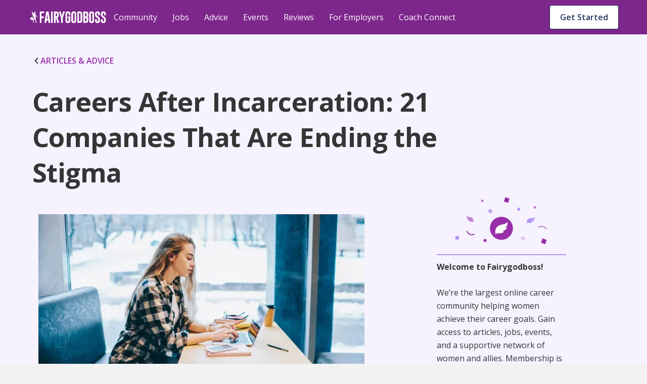

--- FILE ---
content_type: text/html; charset=utf-8
request_url: https://fairygodboss.com/career-topics/jobs-for-felons
body_size: 33235
content:
<!DOCTYPE html><html lang="en"><head><meta charSet="utf-8"/><link rel="preconnect" href="https://www.googletagmanager.com"/><link rel="preconnect" href="https://www.google-analytics.com"/><link rel="preconnect" href="https://fonts.googleapis.com"/><link rel="preconnect" href="https://fonts.gstatic.com"/><link rel="preconnect" href="https://d207ibygpg2z1x.cloudfront.net"/><link rel="preload" href="https://cf-cdn.fairygodboss.com/_next/static/css/2263ebd8b172cd1e.css" as="style"/><meta http-equiv="Content-Type" content="text/html; charset=utf-8"/><meta name="viewport" content="width=device-width, initial-scale=1"/><meta name="robots" content="index,follow"/><meta name="application-name" content="Fairygodboss"/><meta name="google-site-verification" content="oNYMpG6PBkvJGNNBI0yZ8Lrb9GdvJczImLat8NQEHX8"/><meta name="msvalidate.01" content="9D58CAD1C532572C633D62624F20F702"/><meta name="p:domain_verify" content="7ad6ff4b66cfa84eefb9509c3e7cafed"/><meta property="og:locale" content="en_US"/><meta property="og:site_name" content="Fairygodboss"/><meta property="og:see_also" content="https://github.com/fairyGodBoss/"/><meta property="og:see_also" content="https://www.instagram.com/fairygodboss/"/><meta property="og:see_also" content="https://www.pinterest.com/fairygodboss/"/><meta property="og:see_also" content="https://twitter.com/fairygodboss"/><meta property="og:see_also" content="https://www.facebook.com/fairygodboss/"/><meta property="og:see_also" content="https://www.linkedin.com/company/fairygodboss/"/><meta property="og:see_also" content="https://www.youtube.com/channel/UCA_fbeNmeWwMtbQwF7gjMXg"/><meta property="fb:app_id" content="311667982694643"/><meta name="twitter:card" content="summary"/><link rel="icon" type="img/png" href="https://cf-cdn.fairygodboss.com/static-assets/img/favicon.png"/><title>Careers After Incarceration: 21 Companies That Are Ending the Stigma</title><meta property="og:url" content="https://fairygodboss.com/career-topics/jobs-for-felons"/><meta property="og:type" content="article"/><meta property="og:image" content="https://d207ibygpg2z1x.cloudfront.net/image/upload/dpr_1,q_auto,c_scale,f_webp,w_669/articles_upload/main/wwagmi9bmlssbzfoy41w"/><meta property="og:image:alt" content="woman doing research in cafe"/><meta property="og:image:width" content="699"/><meta property="og:image:height" content="377"/><meta name="twitter:title" content="Careers After Incarceration: 21 Companies That Are Ending the Stigma | Fairygodboss"/><meta name="twitter:description" content="If you&#x27;ve been convicted of a felony or have served time in prison, you can still get hired upon release. Here are 21 companies that believe in giving former felons a new start."/><meta name="twitter:image:height" content="699"/><meta name="twitter:image:width" content="377"/><meta name="description" content="If you&#x27;ve been convicted of a felony or have served time in prison, you can still get hired upon release. Here are 21 companies that believe in giving former felons a new start."/><meta property="og:title" content="Careers After Incarceration: 21 Companies That Are Ending the Stigma"/><meta property="og:description" content="If you&#x27;ve been convicted of a felony or have served time in prison, you can still get hired upon release. Here are 21 companies that believe in giving former felons a new start."/><meta name="twitter:title" content="Fairygodboss"/><meta name="twitter:image" content="https://res.cloudinary.com/fairygodboss/image/upload/v1681846562/articles_upload/content/bepbejxmscgrncvwbzsb.webp"/><meta property="og:image" content="https://res.cloudinary.com/fairygodboss/image/upload/v1681846562/articles_upload/content/bepbejxmscgrncvwbzsb.webp"/><link rel="canonical" href="https://fairygodboss.com/career-topics/jobs-for-felons"/><meta name="next-head-count" content="46"/><link rel="preload" as="font" type="font/woff2" crossorigin="" data-href="https://fonts.googleapis.com/css2?family=Open+Sans:wght@300;400;600;700;800&amp;display=swap" data-optimized-fonts="true"/><link rel="preload" as="image" imageSrcSet="/_next/image?url=https%3A%2F%2Fd207ibygpg2z1x.cloudfront.net%2Fimage%2Fupload%2Fdpr_1%2Cq_auto%2Cc_scale%2Cf_webp%2Cw_669%2Farticles_upload%2Fmain%2Fwwagmi9bmlssbzfoy41w%3Ftemp%3D1&amp;w=384&amp;q=75 384w, /_next/image?url=https%3A%2F%2Fd207ibygpg2z1x.cloudfront.net%2Fimage%2Fupload%2Fdpr_1%2Cq_auto%2Cc_scale%2Cf_webp%2Cw_669%2Farticles_upload%2Fmain%2Fwwagmi9bmlssbzfoy41w%3Ftemp%3D1&amp;w=640&amp;q=75 640w, /_next/image?url=https%3A%2F%2Fd207ibygpg2z1x.cloudfront.net%2Fimage%2Fupload%2Fdpr_1%2Cq_auto%2Cc_scale%2Cf_webp%2Cw_669%2Farticles_upload%2Fmain%2Fwwagmi9bmlssbzfoy41w%3Ftemp%3D1&amp;w=750&amp;q=75 750w, /_next/image?url=https%3A%2F%2Fd207ibygpg2z1x.cloudfront.net%2Fimage%2Fupload%2Fdpr_1%2Cq_auto%2Cc_scale%2Cf_webp%2Cw_669%2Farticles_upload%2Fmain%2Fwwagmi9bmlssbzfoy41w%3Ftemp%3D1&amp;w=828&amp;q=75 828w, /_next/image?url=https%3A%2F%2Fd207ibygpg2z1x.cloudfront.net%2Fimage%2Fupload%2Fdpr_1%2Cq_auto%2Cc_scale%2Cf_webp%2Cw_669%2Farticles_upload%2Fmain%2Fwwagmi9bmlssbzfoy41w%3Ftemp%3D1&amp;w=1080&amp;q=75 1080w, /_next/image?url=https%3A%2F%2Fd207ibygpg2z1x.cloudfront.net%2Fimage%2Fupload%2Fdpr_1%2Cq_auto%2Cc_scale%2Cf_webp%2Cw_669%2Farticles_upload%2Fmain%2Fwwagmi9bmlssbzfoy41w%3Ftemp%3D1&amp;w=1200&amp;q=75 1200w, /_next/image?url=https%3A%2F%2Fd207ibygpg2z1x.cloudfront.net%2Fimage%2Fupload%2Fdpr_1%2Cq_auto%2Cc_scale%2Cf_webp%2Cw_669%2Farticles_upload%2Fmain%2Fwwagmi9bmlssbzfoy41w%3Ftemp%3D1&amp;w=1920&amp;q=75 1920w, /_next/image?url=https%3A%2F%2Fd207ibygpg2z1x.cloudfront.net%2Fimage%2Fupload%2Fdpr_1%2Cq_auto%2Cc_scale%2Cf_webp%2Cw_669%2Farticles_upload%2Fmain%2Fwwagmi9bmlssbzfoy41w%3Ftemp%3D1&amp;w=2048&amp;q=75 2048w, /_next/image?url=https%3A%2F%2Fd207ibygpg2z1x.cloudfront.net%2Fimage%2Fupload%2Fdpr_1%2Cq_auto%2Cc_scale%2Cf_webp%2Cw_669%2Farticles_upload%2Fmain%2Fwwagmi9bmlssbzfoy41w%3Ftemp%3D1&amp;w=3840&amp;q=75 3840w" imageSizes="(max-width: 480px) 96vw, (max-width: 768px) 74vw,(max-width: 1024px) 64vw. 56vw"/><link rel="stylesheet" data-href="https://fonts.googleapis.com/css2?family=Open+Sans:wght@300;400;600;700;800&amp;display=swap"/><link rel="stylesheet" href="https://cf-cdn.fairygodboss.com/_next/static/css/2263ebd8b172cd1e.css" data-n-g=""/><noscript data-n-css=""></noscript><script defer="" nomodule="" src="https://cf-cdn.fairygodboss.com/_next/static/chunks/polyfills-c67a75d1b6f99dc8.js"></script><script src="https://cf-cdn.fairygodboss.com/_next/static/chunks/webpack-cc3b293e82b84f52.js" defer=""></script><script src="https://cf-cdn.fairygodboss.com/_next/static/chunks/framework-7b84a9b9ba7573e3.js" defer=""></script><script src="https://cf-cdn.fairygodboss.com/_next/static/chunks/main-92862f49bdc1d0a1.js" defer=""></script><script src="https://cf-cdn.fairygodboss.com/_next/static/chunks/pages/_app-0ba549995bf8d8cd.js" defer=""></script><script src="https://cf-cdn.fairygodboss.com/_next/static/chunks/675-648677d777aeeda6.js" defer=""></script><script src="https://cf-cdn.fairygodboss.com/_next/static/chunks/826-46f89f22f8afaba0.js" defer=""></script><script src="https://cf-cdn.fairygodboss.com/_next/static/chunks/219-f27312f3ba6a45b7.js" defer=""></script><script src="https://cf-cdn.fairygodboss.com/_next/static/chunks/855-e42872a6a363a737.js" defer=""></script><script src="https://cf-cdn.fairygodboss.com/_next/static/chunks/pages/career-topics/%5B...url%5D-30a243077fa9fdb0.js" defer=""></script><script src="https://cf-cdn.fairygodboss.com/_next/static/vNmnNAPpOeApeA5OVE3kw/_buildManifest.js" defer=""></script><script src="https://cf-cdn.fairygodboss.com/_next/static/vNmnNAPpOeApeA5OVE3kw/_ssgManifest.js" defer=""></script><style id="__jsx-3060476090">body{overflow:auto}.authModal .modalContainer{display:none}.component-Login-LoginLayoutComponent.wide{width:95%!important;padding:20px 10px!important}.authModal.content{min-height:616px}@media(max-width:768px){.authModal.content.wide .closeButton svg path{fill:rgb(53,53,53)!important}}@media(max-width:905px)and (orientation:portrait){dialog{width:530px!important}.authModal .modal{height:595px!important}.authModal.content{width:530px!important;overflow-y:hidden!important;background-color:transparent!important}.component-Login-LoginLayoutComponent{width:95%!important;padding:20px 10px!important}.authModal .closeButton{margin-top:15px;margin-right:10px}}@media(max-width:905px)and (orientation:landscape){.authModal.content{width:340px!important;background-color:transparent!important}.authModal .closeButton{margin-top:5px;margin-right:0px}.component-Login-LoginLayoutComponent{width:95%!important;padding:20px 10px!important}}@media(min-width:905px)and (orientation:landscape){.component-Login-LoginLayoutComponent.wide{width:95%!important;padding:20px 10px!important}}@media(max-width:575px)and (orientation:portrait){dialog{width:100%!important}.authModal .modal{min-height:595px}.authModal.content{width:100%!important}}@media(max-height:611px){.authModal .modal{height:100%!important;overflow:scroll!important}}</style><style id="__jsx-366340233">.fold-link{text-decoration:none!important;font-size:16px;line-height:20px;font-weight:600}.fold-link:visited{color:#982EA9!important;text-decoration:none!important}.fold-link:hover{color:#982EA9!important}.fold-link:hover>div>svg>path{fill:#611D6C}.fold-link:visited>div>svg>path{fill:#982EA9}.fold-link svg{height:14px}</style><style id="__jsx-4de2a11f3dedc4e5">a.jsx-4de2a11f3dedc4e5{textdecoration:"none"}</style><style id="__jsx-2291315462">.paidCompany{text-decoration:none}.paidCompany:hover{color:#982EA9!important}.paidCompany:visited{color:#982EA9!important}</style><style id="__jsx-432aa5ba4305dabc">.author-container{position:relative}.author-image{height:48px;width:48px}.author-image img{-webkit-clip-path:circle(24px);clip-path:circle(24px)}.vip-badge{width:16px;position:absolute;left:32px;top:33px}@media screen and (max-width:905px){.vip-badge{left:11px;top:12px}}</style><style id="__jsx-1165563262">.author-name{font-weight:700;color:#353535}</style><style id="__jsx-c232b7813a2d9b1e">svg.jsx-c232b7813a2d9b1e{position:relative;top:2px;padding-right:4px}</style><style id="__jsx-7abef7153f8941ce">.component-SocialShareBar.jsx-7abef7153f8941ce{-webkit-box-pack:start;-webkit-justify-content:start;-moz-box-pack:start;-ms-flex-pack:start;justify-content:start}@media screen and (min-width:600px){.component-SocialShareBar.jsx-7abef7153f8941ce{-webkit-box-pack:end;-webkit-justify-content:end;-moz-box-pack:end;-ms-flex-pack:end;justify-content:end}}.at-svc-link.jsx-7abef7153f8941ce{margin-right:0px!important}.at-svc-linkedin.jsx-7abef7153f8941ce{margin-left:0px!important}</style><style id="__jsx-867838171c639953">.component-SocialShareBar.jsx-867838171c639953{display:-webkit-box;display:-webkit-flex;display:-moz-box;display:-ms-flexbox;display:flex;-webkit-box-align:center;-webkit-align-items:center;-moz-box-align:center;-ms-flex-align:center;align-items:center;position:relative}.share-btn.jsx-867838171c639953{margin-right:5px;padding:5px;display:inline-block;line-height:0}.share-btn.jsx-867838171c639953:hover{-webkit-transform:translatey(-4px);-moz-transform:translatey(-4px);-ms-transform:translatey(-4px);-o-transform:translatey(-4px);transform:translatey(-4px)}.link-copied.jsx-867838171c639953{position:absolute;right:-82px;display:-webkit-box;display:-webkit-flex;display:-moz-box;display:-ms-flexbox;display:flex;-webkit-box-align:center;-webkit-align-items:center;-moz-box-align:center;-ms-flex-align:center;align-items:center;-webkit-box-pack:center;-webkit-justify-content:center;-moz-box-pack:center;-ms-flex-pack:center;justify-content:center;margin-bottom:0px}.copied-label.jsx-867838171c639953{font-family:"Open Sans";font-size:14px;margin-left:10px}</style><style id="__jsx-4433235">
    .fr-rounded, .fr-img-caption.fr-rounded img {
          border-radius: 10px;
          -moz-border-radius: 10px;
          -webkit-border-radius: 10px;
          -moz-background-clip: padding;
          -webkit-background-clip: padding-box;
          background-clip: padding-box;
    }
     .fr-bordered, .fr-img-caption.fr-bordered img {
          border: solid 5px #ccc;
    }
     .fr-bordered {
          -webkit-box-sizing: content-box;
          -moz-box-sizing: content-box;
          box-sizing: content-box;
    }
     .fr-img-caption.fr-bordered img {
          -webkit-box-sizing: border-box;
          -moz-box-sizing: border-box;
          box-sizing: border-box;
    }
     .fr-shadow, .fr-img-caption.fr-shadow img {
          -webkit-box-shadow: 0 1px 3px rgba(0, 0, 0, 0.12), 0 1px 1px 1px rgba(0, 0, 0, 0.16);
          -moz-box-shadow: 0 1px 3px rgba(0, 0, 0, 0.12), 0 1px 1px 1px rgba(0, 0, 0, 0.16);
          box-shadow: 0 1px 3px rgba(0, 0, 0, 0.12), 0 1px 1px 1px rgba(0, 0, 0, 0.16);
    }
     .fr-view {
          word-wrap: break-word;
    }
     .fr-view span[style~='color:'] a {
          color: inherit;
    }
     .fr-view strong {
          font-weight: 600;
    }
     .fr-view table {
          border: none;
          border-collapse: collapse;
          empty-cells: show;
          max-width: 100%;
    }
     .fr-view table td {
          min-width: 5px;
          padding-left: 8px;
          padding-right: 8px;
    }
     .fr-view table td ul {
          margin-left: 0px;
    }
     .fr-view table.fr-dashed-borders td, .fr-view table td, .fr-view table th {
          border: 1px solid #ddd;
    }
     .fr-view table td:empty, .fr-view table th:empty {
          height: 20px;
    }
     .fr-view table td.fr-highlighted, .fr-view table th.fr-highlighted {
          border: 1px double red;
    }
     .fr-view table td.fr-thick, .fr-view table th.fr-thick {
          border-width: 2px;
    }
     .fr-view table th {
          background: #e6e6e6;
    }
     .fr-view hr {
          clear: both;
          user-select: none;
          -o-user-select: none;
          -moz-user-select: none;
          -khtml-user-select: none;
          -webkit-user-select: none;
          -ms-user-select: none;
          page-break-after: always;
    }
     .fr-view .fr-file {
          position: relative;
    }
     .fr-view .fr-file::after {
          position: relative;
          content: '\1F4CE';
          font-weight: normal;
    }
     .fr-view pre {
          white-space: pre-wrap;
          word-wrap: break-word;
          overflow: visible;
    }
     .fr-view[dir='rtl'] blockquote {
          border-left: none;
          border-right: solid 2px #5e35b1;
          margin-right: 0;
          padding-right: 5px;
          padding-left: 0px;
    }
     .fr-view[dir='rtl'] blockquote blockquote {
          border-color: #00bcd4;
    }
     .fr-view[dir='rtl'] blockquote blockquote blockquote {
          border-color: #43a047;
    }
     .fr-view blockquote {
          border-left: solid 2px #b394f2;
          margin-left: 32px;
          padding-left: 22px;
          color: #b394f2;
    }
     @media screen and (max-width: 905px) {
          .fr-view blockquote {
               margin: 16px 0px 16px 8px;
         }
    }
     .fr-view blockquote p {
          font-size: 18px;
          line-height: 30px;
          font-style: italic;
          font-weight: 600;
    }
     @media screen and (max-width: 905px) {
          .fr-view blockquote p {
               font-size: 16px;
               line-height: 26px;
         }
    }
     .fr-view blockquote blockquote {
          border-color: #00bcd4;
          color: #00bcd4;
    }
     .fr-view blockquote blockquote blockquote {
          border-color: #43a047;
          color: #43a047;
    }
     .fr-view span.fr-emoticon {
          font-weight: normal;
          font-family: 'Open sans', sans-serif;
          display: inline;
          line-height: 0;
    }
     .fr-view span.fr-emoticon.fr-emoticon-img {
          background-repeat: no-repeat !important;
          font-size: inherit;
          height: 1em;
          width: 1em;
          min-height: 20px;
          min-width: 20px;
          display: inline-block;
          margin: -0.1em 0.1em 0.1em;
          line-height: 1;
          vertical-align: middle;
    }
     .fr-view .fr-text-gray {
          color: #aaa !important;
    }
     .fr-view .fr-text-bordered {
          border-top: solid 1px #222;
          border-bottom: solid 1px #222;
          padding: 10px 0;
    }
     .fr-view .fr-text-spaced {
          letter-spacing: 1px;
    }
     .fr-view .fr-text-uppercase {
          text-transform: uppercase;
    }
     .fr-view img {
          position: relative;
          max-width: 100%;
    }
     .fr-view .fr-dib {
          margin: 5px auto;
          display: block;
          float: none;
          vertical-align: top;
          text-align: center;
    }
     .fr-view .fr-dib.fr-fil {
          margin-left: 0;
          text-align: left;
    }
     .fr-view .fr-dib.fr-fir {
          margin-right: 0;
          text-align: right;
    }
     .fr-view .fr-dii {
          display: inline-block;
          float: none;
          vertical-align: bottom;
          margin-left: 5px;
          margin-right: 5px;
          max-width: calc(100% - (2 * 5px));
          height: auto;
    }
     .fr-view .fr-dii.fr-fil {
          float: left;
          margin: 5px 5px 5px 0;
          max-width: calc(100% - 5px);
    }
     .fr-view .fr-dii.fr-fir {
          float: right;
          margin: 5px 0 5px 5px;
          max-width: calc(100% - 5px);
    }
     .fr-view span.fr-img-caption {
          position: relative;
          max-width: 100%;
    }
     .fr-view span.fr-img-caption.fr-dib {
          margin: 16px auto;
          margin-top: 32px;
          margin-bottom: 0px;
          display: block;
          float: none;
    }
     .fr-view span.fr-img-caption.fr-dib.fr-fil {
          margin-left: 0;
          text-align: left;
    }
     .fr-view span.fr-img-caption.fr-dib.fr-fir {
          margin-right: 0;
          text-align: right;
    }
     .fr-view span.fr-img-caption.fr-dii {
          display: inline-block;
          float: none;
          vertical-align: bottom;
          margin-left: 5px;
          margin-right: 5px;
          max-width: calc(100% - (2 * 5px));
    }
     .fr-view span.fr-img-caption.fr-dii.fr-fil {
          float: left;
          margin: 0px 24px 0px 0;
          max-width: calc(100% - 5px);
    }
     @media screen and (max-width: 600px) {
          .fr-view span.fr-img-caption.fr-dii.fr-fil {
               max-width: 50vw;
         }
    }
     .fr-view span.fr-img-caption.fr-dii.fr-fir {
          float: right;
          margin: 5px 0 5px 5px;
          max-width: calc(100% - 5px);
    }
     .fr-view .fr-video {
          text-align: center;
          position: relative;
          padding-top: 16px;
    }
     .fr-view .fr-video > * {
          -webkit-box-sizing: content-box;
          -moz-box-sizing: content-box;
          box-sizing: content-box;
          max-width: 100%;
          border: none;
    }
     .fr-view .fr-video.fr-dvb {
          display: block;
          clear: both;
    }
     .fr-view .fr-video.fr-dvb.fr-fvl {
          text-align: left;
    }
     .fr-view .fr-video.fr-dvb.fr-fvr {
          text-align: right;
    }
     .fr-view .fr-video.fr-dvi {
          display: inline-block;
    }
     .fr-view .fr-video.fr-dvi.fr-fvl {
          float: left;
    }
     .fr-view .fr-video.fr-dvi.fr-fvr {
          float: right;
    }
     .fr-view a.fr-strong {
          font-weight: 700;
    }
     .fr-view a.fr-green {
          color: green;
    }
     .fr-view .fr-img-caption {
          text-align: center;
    }
     .fr-view .fr-img-caption .fr-img-wrap {
          padding: 0px;
          display: inline-block;
          margin: auto;
          text-align: center;
          width: 100%;
    }
     .fr-view .fr-img-caption .fr-img-wrap img {
          display: block;
          margin: auto;
    }
     .fr-view .fr-img-caption .fr-img-wrap > span {
          font-family: 'Open Sans';
          font-style: normal;
          font-weight: 400;
          font-size: 12px;
          line-height: 14px;
         /* identical to box height, or 117% */
          letter-spacing: -0.4px;
         /* Neutral/60 */
          color: #868686;
          display: flex;
          padding-top: 4px;
    }
     .fr-view button.fr-rounded, .fr-view input.fr-rounded, .fr-view textarea.fr-rounded {
          border-radius: 10px;
          -moz-border-radius: 10px;
          -webkit-border-radius: 10px;
          -moz-background-clip: padding;
          -webkit-background-clip: padding-box;
          background-clip: padding-box;
    }
     .fr-view button.fr-large, .fr-view input.fr-large, .fr-view textarea.fr-large {
          font-size: 24px;
    }
    /** * Image style. */
     a.fr-view.fr-strong {
          font-weight: 700;
    }
     a.fr-view.fr-green {
          color: green;
    }
    /** * Link style. */
     span.fr-view {
          position: relative;
          max-width: 100%;
    }
     .fr-view.fr-dib {
          margin: 5px auto;
          display: block;
          float: none;
          vertical-align: top;
    }
     .fr-view.fr-dib.fr-fil {
          margin-left: 0;
          text-align: left;
    }
     .fr-view.fr-dib.fr-fir {
          margin-right: 0;
          text-align: right;
    }
     .fr-view.fr-dii {
          display: inline-block;
          float: none;
          vertical-align: bottom;
          margin-left: 5px;
          margin-right: 5px;
          max-width: calc(100% - (2 * 5px));
    }
     .fr-view.fr-dii.fr-fil {
          float: left;
          margin: 5px 5px 5px 0;
          max-width: calc(100% - 5px);
    }
     .fr-view.fr-dii.fr-fir {
          float: right;
          margin: 5px 0 5px 5px;
          max-width: calc(100% - 5px);
    }
     span.fr-img-caption.fr-view {
          position: relative;
          max-width: 100%;
    }
     span.fr-img-caption.fr-view.fr-dib {
          margin: 5px auto;
          display: block;
          float: none;
          vertical-align: top;
    }
     span.fr-img-caption.fr-view.fr-dib.fr-fil {
          margin-left: 0;
          text-align: left;
    }
     span.fr-img-caption.fr-view.fr-dib.fr-fir {
          margin-right: 0;
          text-align: right;
    }
     span.fr-img-caption.fr-view.fr-dii {
          display: inline-block;
          float: none;
          vertical-align: bottom;
          margin-left: 5px;
          margin-right: 5px;
          max-width: calc(100% - (2 * 5px));
    }
     span.fr-img-caption.fr-view.fr-dii.fr-fil {
          float: left;
          margin: 5px 5px 5px 0;
          max-width: calc(100% - 5px);
    }
     span.fr-img-caption.fr-view.fr-dii.fr-fir {
          float: right;
          margin: 5px 0 5px 5px;
          max-width: calc(100% - 5px);
    }
     .fr-view p, .fr-view div  {
          font-size: 18px;
          line-height: 30px;
          color: #353535;
    }
     @media screen and (max-width: 905px) {
          .fr-view p, .fr-view div {
               font-size: 16px;
               line-height: 26px;
         }
    }
     @media screen and (max-width: 600px) {
          .fr-view p, .fr-view div {
               margin-bottom: 12px;
         }
    }
     .fr-view a {
          text-decoration: underline !important;
          color: #982ea9;
    }
     .fr-view a:hover {
          color: #611d6c;
    }
     .fr-view a:visited {
          color: #22385e;
    }
     .fr-view h2 {
          font-family: 'Open Sans';
          font-style: normal;
          font-weight: 700;
          font-size: 32px;
          line-height: 44px;
          color: #353535;
          padding-top: 16px;
          padding-bottom: 16px;
          margin: 0px;
    }
     @media screen and (max-width: 905px) {
          .fr-view h2 {
               font-size: 26px;
               line-height: 38px;
         }
    }
     @media screen and (max-width: 600px) {
          .fr-view h2 {
               padding-top: 12px;
               padding-bottom: 12px;
         }
    }
     .fr-view h3 {
          font-family: 'Open Sans';
          font-style: normal;
          font-weight: 700;
          font-size: 26px;
          line-height: 38px;
          color: #353535;
          padding-top: 16px;
          padding-bottom: 16px;
          margin: 0px;
    }
     @media screen and (max-width: 905px) {
          .fr-view h3 {
               font-size: 20px;
               line-height: 30px;
               font-weight: 600;
         }
    }
     @media screen and (max-width: 600px) {
          .fr-view h3 {
               padding-top: 12px;
               padding-bottom: 12px;
         }
    }
     .fr-view table tbody {
          font-size: 14px;
          color: #353535;
          line-height: 24px;
          vertical-align: baseline;
    }
     .fr-view table thead tr th {
          border: 1px solid #8155db !important;
          font-family: 'Open Sans';
          font-style: normal;
          font-weight: 600;
          font-size: 16px;
          line-height: 24px;
         /* identical to box height, or 150% */
         /* Neutral/100 */
          color: #353535;
          flex-direction: row;
          align-items: center;
          text-align: start;
          padding: 8px;
          position: static;
          width: 220px;
          left: 0px;
          top: 0px;
         /* Semantic/Info Purple Light */
          background: #f2ecfe !important;
    }
     .fr-view table ul {
          font-size: 14px;
          line-height: 24px;
          padding-left: 16px;
    }
     .fr-view table ul li {
          list-style: none;
          position: relative;
    }
     .fr-view table ul li::before {
          content: '•';
          position: absolute;
          left: -10px;
    }
     .fr-view ul {
          font-size: 18px;
          line-height: 30px;
          margin-left: 12px;
          padding: 0px;
          margin-top: 0px;
          margin-bottom: 0px !important;
         /* Neutral/100 */
          color: #353535;
    }
     @media screen and (max-width: 905px) {
          .fr-view ul {
               font-size: 16px;
               line-height: 26px;
         }
    }
     .fr-view ul li {
          padding-left: 2px;
          margin-bottom: 0px;
          list-style: none;
          position: relative;
    }
     @media screen and (max-width: 600px) {
          .fr-view ul li {
               padding-bottom: 0px;
         }
    }
     .fr-view ul li::before {
          content: '•';
          position: absolute;
          left: -10px;
    }

                </style><style id="__jsx-10a179b2f9120a11">.bullet-point{list-style-type:none!important}.bullet-point li::before{content:none!important}</style><style data-styled="" data-styled-version="5.3.3">.SScHj{-webkit-tap-highlight-color:transparent;-webkit-align-items:baseline;-webkit-box-align:baseline;-ms-flex-align:baseline;align-items:baseline;background-color:#FFFFFF;border-radius:4px;border-width:0;box-sizing:border-box;color:#1B2B4A;cursor:pointer;display:-webkit-inline-box;display:-webkit-inline-flex;display:-ms-inline-flexbox;display:inline-flex;font-family:inherit;font-size:0.875rem;font-style:normal;font-weight:600;-webkit-box-pack:center;-webkit-justify-content:center;-ms-flex-pack:center;justify-content:center;line-height:1.2857142857142858;margin-left:11px;margin-top:9px;max-width:100%;padding:7px 16px;position:relative;text-align:center;-webkit-text-decoration:none;text-decoration:none;-webkit-transition:background 0.1s ease-out,box-shadow 0.15s cubic-bezier(0.47,0.03,0.49,1.38);transition:background 0.1s ease-out,box-shadow 0.15s cubic-bezier(0.47,0.03,0.49,1.38);white-space:nowrap;width:20px;}/*!sc*/
@media screen and (min-width:905px){.SScHj{width:auto;margin-left:8px;}}/*!sc*/
@media(hover:hover) and (pointer:fine){.SScHj:hover{background-color:#E9ECF1;}}/*!sc*/
.SScHj::-moz-focus-inner{border:0;margin:0;padding:0;}/*!sc*/
.SScHj:active{background-color:#E9ECF1;outline:none;}/*!sc*/
.SScHj:disabled{background-color:#FFFFFF;color:#C3C3C3;cursor:not-allowed;}/*!sc*/
.SScHj:disabled span > div > svg path{fill:#AEAEAE;}/*!sc*/
.SScHj:focus{-webkit-transition-duration:0s,0.2s;transition-duration:0s,0.2s;}/*!sc*/
.SScHj:focus:not(:focus-visible){outline:none;}/*!sc*/
.SScHj:hover{-webkit-transition-duration:0s,0.15s;transition-duration:0s,0.15s;}/*!sc*/
.SScHj[data-firefox-is-active="true"]{-webkit-transition-duration:0s,0s;transition-duration:0s,0s;}/*!sc*/
.chxtgz{-webkit-tap-highlight-color:transparent;-webkit-align-items:baseline;-webkit-box-align:baseline;-ms-flex-align:baseline;align-items:baseline;background-color:#FFFFFF;border-color:#1B2B4A;border-radius:4px;border-style:solid;border-width:1px;box-sizing:border-box;color:#1B2B4A;cursor:pointer;display:-webkit-inline-box;display:-webkit-inline-flex;display:-ms-inline-flexbox;display:inline-flex;font-family:inherit;font-size:0.875rem;font-style:normal;font-weight:600;height:40px;-webkit-box-pack:center;-webkit-justify-content:center;-ms-flex-pack:center;justify-content:center;line-height:1.2857142857142858;margin-left:auto;margin-right:9px;margin-top:11px;max-width:100%;padding:7px 16px;position:relative;text-align:center;-webkit-text-decoration:none;text-decoration:none;-webkit-transition:background 0.1s ease-out,box-shadow 0.15s cubic-bezier(0.47,0.03,0.49,1.38);transition:background 0.1s ease-out,box-shadow 0.15s cubic-bezier(0.47,0.03,0.49,1.38);white-space:nowrap;width:auto;}/*!sc*/
@media screen and (min-width:600px){.chxtgz{display:block;}}/*!sc*/
@media screen and (min-width:905px){.chxtgz{display:none;}}/*!sc*/
@media(hover:hover) and (pointer:fine){.chxtgz:hover{background-color:#E9ECF1;}}/*!sc*/
.chxtgz::-moz-focus-inner{border:0;margin:0;padding:0;}/*!sc*/
.chxtgz:active{background-color:#E9ECF1;outline:none;}/*!sc*/
.chxtgz:disabled{background-color:#FFFFFF;border-color:#C3C3C3;color:#C3C3C3;cursor:not-allowed;}/*!sc*/
.chxtgz:disabled span > div > svg path{fill:#AEAEAE;}/*!sc*/
.chxtgz:focus{-webkit-transition-duration:0s,0.2s;transition-duration:0s,0.2s;}/*!sc*/
.chxtgz:focus:not(:focus-visible){outline:none;}/*!sc*/
.chxtgz:hover{-webkit-transition-duration:0s,0.15s;transition-duration:0s,0.15s;}/*!sc*/
.chxtgz[data-firefox-is-active="true"]{-webkit-transition-duration:0s,0s;transition-duration:0s,0s;}/*!sc*/
.dZNZKn{-webkit-tap-highlight-color:transparent;-webkit-align-items:baseline;-webkit-box-align:baseline;-ms-flex-align:baseline;align-items:baseline;background-color:#FFFFFF;border-color:#1B2B4A;border-radius:4px;border-style:solid;border-width:1px;box-sizing:border-box;color:#1B2B4A;cursor:pointer;display:none;font-family:inherit;font-size:14px;font-style:normal;font-weight:600;-webkit-box-pack:center;-webkit-justify-content:center;-ms-flex-pack:center;justify-content:center;line-height:1.2857142857142858;margin-left:auto;margin-right:9px;margin-top:10px;max-width:100%;padding:7px 16px;position:relative;text-align:center;-webkit-text-decoration:none;text-decoration:none;-webkit-transition:background 0.1s ease-out,box-shadow 0.15s cubic-bezier(0.47,0.03,0.49,1.38);transition:background 0.1s ease-out,box-shadow 0.15s cubic-bezier(0.47,0.03,0.49,1.38);white-space:nowrap;width:auto;}/*!sc*/
@media screen and (min-width:905px){.dZNZKn{display:block;}}/*!sc*/
@media screen and (min-width:1240px){.dZNZKn{font-size:16px;}}/*!sc*/
@media(hover:hover) and (pointer:fine){.dZNZKn:hover{background-color:#E9ECF1;}}/*!sc*/
.dZNZKn::-moz-focus-inner{border:0;margin:0;padding:0;}/*!sc*/
.dZNZKn:active{background-color:#E9ECF1;outline:none;}/*!sc*/
.dZNZKn:disabled{background-color:#FFFFFF;border-color:#C3C3C3;color:#C3C3C3;cursor:not-allowed;}/*!sc*/
.dZNZKn:disabled span > div > svg path{fill:#AEAEAE;}/*!sc*/
.dZNZKn:focus{-webkit-transition-duration:0s,0.2s;transition-duration:0s,0.2s;}/*!sc*/
.dZNZKn:focus:not(:focus-visible){outline:none;}/*!sc*/
.dZNZKn:hover{-webkit-transition-duration:0s,0.15s;transition-duration:0s,0.15s;}/*!sc*/
.dZNZKn[data-firefox-is-active="true"]{-webkit-transition-duration:0s,0s;transition-duration:0s,0s;}/*!sc*/
.fndMji{-webkit-tap-highlight-color:transparent;-webkit-align-items:baseline;-webkit-box-align:baseline;-ms-flex-align:baseline;align-items:baseline;-webkit-align-self:auto;-ms-flex-item-align:auto;align-self:auto;background-color:#982EA9;border-color:#982EA9;border-radius:56px;border-style:solid;border-width:1px;box-shadow:0px 12px 32px rgba(53,53,53,0.4);box-sizing:border-box;color:#FFFFFF;cursor:pointer;display:-webkit-inline-box;display:-webkit-inline-flex;display:-ms-inline-flexbox;display:inline-flex;font-family:inherit;font-size:16px;font-style:normal;font-weight:600;height:56px;-webkit-box-pack:center;-webkit-justify-content:center;-ms-flex-pack:center;justify-content:center;line-height:20px;margin-top:8px;max-width:227px;padding:11px 16px;padding-bottom:14px;padding-left:28px;padding-right:28px;padding-top:14px;position:relative;text-align:center;-webkit-text-decoration:none;text-decoration:none;-webkit-transition:background 0.1s ease-out,box-shadow 0.15s cubic-bezier(0.47,0.03,0.49,1.38);transition:background 0.1s ease-out,box-shadow 0.15s cubic-bezier(0.47,0.03,0.49,1.38);white-space:nowrap;width:auto;}/*!sc*/
@media screen and (min-width:905px){.fndMji{max-width:225px;border-radius:4px;box-shadow:none;}}/*!sc*/
@media(hover:hover) and (pointer:fine){.fndMji:hover{background-color:#7D268B;}}/*!sc*/
.fndMji::-moz-focus-inner{border:0;margin:0;padding:0;}/*!sc*/
.fndMji:active{background-color:#7D268B;outline:none;}/*!sc*/
.fndMji:disabled{background-color:#D7D7D7;border-color:#D7D7D7;color:#FFFFFF;cursor:not-allowed;}/*!sc*/
.fndMji:disabled span > div > svg path{fill:#AEAEAE;}/*!sc*/
.fndMji:focus{-webkit-transition-duration:0s,0.2s;transition-duration:0s,0.2s;}/*!sc*/
.fndMji:focus:not(:focus-visible){outline:none;}/*!sc*/
.fndMji:hover{-webkit-transition-duration:0s,0.15s;transition-duration:0s,0.15s;}/*!sc*/
.fndMji[data-firefox-is-active="true"]{-webkit-transition-duration:0s,0s;transition-duration:0s,0s;}/*!sc*/
data-styled.g2[id="Button__StyledButton-sc-2l8x3r-0"]{content:"SScHj,chxtgz,dZNZKn,fndMji,"}/*!sc*/
.cgfmAr{-webkit-align-self:center;-ms-flex-item-align:center;align-self:center;-webkit-box-flex:unset;-webkit-flex-grow:unset;-ms-flex-positive:unset;flex-grow:unset;-webkit-flex-shrink:1;-ms-flex-negative:1;flex-shrink:1;overflow:hidden;text-overflow:ellipsis;white-space:nowrap;-webkit-box-flex:1;-webkit-flex-grow:1;-ms-flex-positive:1;flex-grow:1;}/*!sc*/
data-styled.g4[id="Button__Content-sc-2l8x3r-2"]{content:"cgfmAr,"}/*!sc*/
.ifxYEZ{margin:0;font-size:32px;font-weight:700;line-height:44px;}/*!sc*/
@media screen and (min-width:905px){.ifxYEZ{font-size:52px;font-weight:700;line-height:70px;-webkit-letter-spacing:-0.01em;-moz-letter-spacing:-0.01em;-ms-letter-spacing:-0.01em;letter-spacing:-0.01em;}}/*!sc*/
.ksSCsy{margin:0;font-size:16px;font-weight:700;line-height:24px;padding-top:8px;}/*!sc*/
data-styled.g21[id="heading__Markup-sc-3mcy9a-0"]{content:"ifxYEZ,ksSCsy,"}/*!sc*/
.fzlEjt{font-size:12px;line-height:14px;font-style:inherit;-webkit-letter-spacing:-0.025em;-moz-letter-spacing:-0.025em;-ms-letter-spacing:-0.025em;letter-spacing:-0.025em;color:#868686;margin:0;text-align:left;padding-top:4px;}/*!sc*/
.fYKWES{font-size:14px;line-height:18px;font-style:inherit;-webkit-letter-spacing:-0.4px;-moz-letter-spacing:-0.4px;-ms-letter-spacing:-0.4px;letter-spacing:-0.4px;font-weight:700;margin:0;text-align:left;color:#353535;}/*!sc*/
.eXPsXh{color:#353535;font-size:14px;font-style:inherit;font-weight:400;-webkit-letter-spacing:-0.025em;-moz-letter-spacing:-0.025em;-ms-letter-spacing:-0.025em;letter-spacing:-0.025em;line-height:18px;padding-left:4px;padding-right:0;}/*!sc*/
@media screen and (min-width:905px){.eXPsXh{padding-left:12px;}}/*!sc*/
@media screen and (min-width:1240px){.eXPsXh{padding-right:12px;}}/*!sc*/
.cZmwYo{color:#353535;font-size:14px;font-style:inherit;-webkit-letter-spacing:-0.4px;-moz-letter-spacing:-0.4px;-ms-letter-spacing:-0.4px;letter-spacing:-0.4px;line-height:18px;padding-top:2px;}/*!sc*/
@media screen and (min-width:1240px){.cZmwYo{padding-top:0px;}}/*!sc*/
.dstuHW{font-size:14px;line-height:18px;font-style:inherit;-webkit-letter-spacing:-0.025em;-moz-letter-spacing:-0.025em;-ms-letter-spacing:-0.025em;letter-spacing:-0.025em;color:#727272;}/*!sc*/
data-styled.g22[id="text__Markup-sc-rds2vf-0"]{content:"fzlEjt,fYKWES,eXPsXh,cZmwYo,dstuHW,"}/*!sc*/
.cuVZMt{background-color:#7D268B;height:56px;position:fixed;top:0px;width:100%;}/*!sc*/
@media screen and (min-width:905px){.cuVZMt{height:68px;}}/*!sc*/
.dpdoaH{display:-webkit-box;display:-webkit-flex;display:-ms-flexbox;display:flex;font-family:Open Sans;height:100%;margin-left:0px;margin-right:0px;max-width:1185px;}/*!sc*/
@media screen and (min-width:600px){.dpdoaH{margin-right:0px;}}/*!sc*/
@media screen and (min-width:905px){.dpdoaH{margin-left:auto;margin-right:auto;}}/*!sc*/
@media screen and (min-width:1240px){.dpdoaH{margin-right:auto;}}/*!sc*/
.fVCkiB{display:-webkit-box;display:-webkit-flex;display:-ms-flexbox;display:flex;-webkit-flex-direction:row;-ms-flex-direction:row;flex-direction:row;width:100%;}/*!sc*/
@media screen and (min-width:905px){.fVCkiB{width:initial;}}/*!sc*/
@media screen and (min-width:1240px){.fVCkiB{display:none;}}/*!sc*/
.emwBZo{background-color:#982EA9;display:-webkit-box;display:-webkit-flex;display:-ms-flexbox;display:flex;-webkit-box-pack:space-around;-webkit-justify-content:space-around;-ms-flex-pack:space-around;justify-content:space-around;position:fixed;top:56px;width:100%;}/*!sc*/
@media screen and (min-width:905px){.emwBZo{display:none;}}/*!sc*/
.kPYpTr{background-color:#fff;margin-left:auto;margin-right:auto;margin-top:100px;width:100%;}/*!sc*/
@media screen and (min-width:905px){.kPYpTr{margin-top:68px;}}/*!sc*/
.fuMQnb{display:-webkit-box;display:-webkit-flex;display:-ms-flexbox;display:flex;width:100%;color:#353535;}/*!sc*/
.izSZQG{display:-webkit-box;display:-webkit-flex;display:-ms-flexbox;display:flex;width:100%;-webkit-flex-direction:column;-ms-flex-direction:column;flex-direction:column;-webkit-align-items:center;-webkit-box-align:center;-ms-flex-align:center;align-items:center;}/*!sc*/
.OAsjI{display:-webkit-box;display:-webkit-flex;display:-ms-flexbox;display:flex;-webkit-box-pack:justify;-webkit-justify-content:space-between;-ms-flex-pack:justify;justify-content:space-between;padding-bottom:24px;padding-top:32px;}/*!sc*/
@media screen and (min-width:600px){.OAsjI{padding-top:32px;padding-bottom:34px;}}/*!sc*/
@media screen and (min-width:905px){.OAsjI{padding-top:40px;}}/*!sc*/
.dHVFl{display:-webkit-box;display:-webkit-flex;display:-ms-flexbox;display:flex;-webkit-box-pack:justify;-webkit-justify-content:space-between;-ms-flex-pack:justify;justify-content:space-between;}/*!sc*/
.fhmRZW{padding-top:24px;}/*!sc*/
@media screen and (min-width:600px){.fhmRZW{padding-top:32px;}}/*!sc*/
@media screen and (min-width:905px){.fhmRZW{padding-top:48px;}}/*!sc*/
.gETUeO{display:-webkit-box;display:-webkit-flex;display:-ms-flexbox;display:flex;px;}/*!sc*/
.gETUeO padding-top:28,.gETUeO function (){[native code];}/*!sc*/
.gmWOFd{-webkit-align-items:start;-webkit-box-align:start;-ms-flex-align:start;align-items:start;display:-webkit-box;display:-webkit-flex;display:-ms-flexbox;display:flex;-webkit-flex-direction:column;-ms-flex-direction:column;flex-direction:column;-webkit-box-pack:justify;-webkit-justify-content:space-between;-ms-flex-pack:justify;justify-content:space-between;padding-top:50px;width:100%;}/*!sc*/
@media screen and (min-width:360px){.gmWOFd{padding-top:20px;}}/*!sc*/
@media screen and (min-width:600px){.gmWOFd{-webkit-flex-direction:row;-ms-flex-direction:row;flex-direction:row;padding-top:20px;}}/*!sc*/
@media screen and (min-width:905px){.gmWOFd{padding-top:25px;}}/*!sc*/
@media screen and (min-width:1240px){.gmWOFd{padding-top:40px;}}/*!sc*/
.hSupjJ{display:-webkit-box;display:-webkit-flex;display:-ms-flexbox;display:flex;-webkit-flex-direction:column;-ms-flex-direction:column;flex-direction:column;}/*!sc*/
.kbuQEq{display:-webkit-box;display:-webkit-flex;display:-ms-flexbox;display:flex;-webkit-flex:1;-ms-flex:1;flex:1;}/*!sc*/
.gcSBzA{margin-right:16px;}/*!sc*/
.dBJowe{display:-webkit-box;display:-webkit-flex;display:-ms-flexbox;display:flex;-webkit-flex-wrap:wrap;-ms-flex-wrap:wrap;flex-wrap:wrap;-webkit-flex-direction:column;-ms-flex-direction:column;flex-direction:column;}/*!sc*/
.bEFtyJ{-webkit-align-items:start;-webkit-box-align:start;-ms-flex-align:start;align-items:start;display:-webkit-box;display:-webkit-flex;display:-ms-flexbox;display:flex;-webkit-flex-direction:column;-ms-flex-direction:column;flex-direction:column;-webkit-flex-wrap:wrap;-ms-flex-wrap:wrap;flex-wrap:wrap;}/*!sc*/
@media screen and (min-width:1240px){.bEFtyJ{-webkit-flex-direction:row;-ms-flex-direction:row;flex-direction:row;-webkit-align-items:center;-webkit-box-align:center;-ms-flex-align:center;align-items:center;}}/*!sc*/
.bJdOxd{display:-webkit-box;display:-webkit-flex;display:-ms-flexbox;display:flex;}/*!sc*/
.kErqJu{-webkit-flex:1;-ms-flex:1;flex:1;margin-top:0px;}/*!sc*/
@media screen and (min-width:1240px){.kErqJu{margin-top:4px;}}/*!sc*/
.cOdgQv{padding-left:0px;padding-top:16px;}/*!sc*/
@media screen and (min-width:600px){.cOdgQv{padding-left:8px;padding-top:0px;}}/*!sc*/
.iDdonA{width:147px;}/*!sc*/
.jbRCUM{display:-webkit-box;display:-webkit-flex;display:-ms-flexbox;display:flex;-webkit-box-pack:start;-webkit-justify-content:flex-start;-ms-flex-pack:start;justify-content:flex-start;}/*!sc*/
.iqnGCC{bottom:96px;display:-webkit-box;-webkit-box-pack:center;-webkit-justify-content:center;-ms-flex-pack:center;justify-content:center;position:fixed;right:0px;width:100%;z-index:10;}/*!sc*/
@media screen and (min-width:600px){.iqnGCC{right:24px;-webkit-box-pack:end;-webkit-justify-content:end;-ms-flex-pack:end;justify-content:end;bottom:126px;}}/*!sc*/
@media screen and (min-width:905px){.iqnGCC{display:none;}}/*!sc*/
.kaAmCE{height:380px;}/*!sc*/
.dyPOJd{position:-webkit-sticky;position:sticky;top:119px;}/*!sc*/
.cCRKCL{padding-left:0px;}/*!sc*/
@media screen and (min-width:905px){.cCRKCL{padding-left:12px;}}/*!sc*/
@media screen and (min-width:1240px){.cCRKCL{padding-left:0px;}}/*!sc*/
.eLRmNG{padding:0px;margin:0px;}/*!sc*/
.IvfA-D{line-height:20px;-webkit-letter-spacing:-0.4px;-moz-letter-spacing:-0.4px;-ms-letter-spacing:-0.4px;letter-spacing:-0.4px;font-size:16px;background-repeat:no-repeat;padding-top:10px;color:#353535;}/*!sc*/
data-styled.g23[id="View__Styled-sc-tbps05-0"]{content:"cuVZMt,dpdoaH,fVCkiB,emwBZo,kPYpTr,fuMQnb,izSZQG,OAsjI,dHVFl,fhmRZW,gETUeO,gmWOFd,hSupjJ,kbuQEq,gcSBzA,dBJowe,bEFtyJ,bJdOxd,kErqJu,cOdgQv,iDdonA,jbRCUM,iqnGCC,kaAmCE,dyPOJd,cCRKCL,eLRmNG,IvfA-D,"}/*!sc*/
.kQjdu{display:none;font-family:Open Sans;font-size:16px;font-weight:400;margin-bottom:21px;margin-top:21px;}/*!sc*/
@media screen and (min-width:905px){.kQjdu{display:block;}}/*!sc*/
.bMjaml{display:none;font-family:Open Sans;font-size:16px;font-weight:400;margin-bottom:21px;margin-top:21px;}/*!sc*/
@media screen and (min-width:1240px){.bMjaml{display:block;}}/*!sc*/
.eKXZJn{display:none;font-family:Open Sans;font-size:16px;font-weight:400;margin-bottom:21px;margin-top:21px;}/*!sc*/
.cDNfdU{display:block;font-family:Open Sans;font-size:16px;font-weight:400;margin-bottom:10px;margin-top:10px;}/*!sc*/
.hsVNcv{color:#982EA9 !important;cursor:pointer;display:-webkit-inline-box;display:-webkit-inline-flex;display:-ms-inline-flexbox;display:inline-flex;-webkit-align-items:center;-webkit-box-align:center;-ms-flex-align:center;align-items:center;-webkit-text-decoration:underline;text-decoration:underline;}/*!sc*/
.hsVNcv:link{color:#982EA9 !important;}/*!sc*/
.hsVNcv div > svg path{fill:#982EA9;}/*!sc*/
.hsVNcv:hover{color:#611D6C !important;-webkit-text-decoration:underline !important;text-decoration:underline !important;}/*!sc*/
.hsVNcv:hover div > svg path{fill:#611D6C;}/*!sc*/
.hsVNcv:active{color:#611D6C !important;-webkit-text-decoration:underline !important;text-decoration:underline !important;}/*!sc*/
.hsVNcv:active div > svg path{fill:#611D6C;}/*!sc*/
.hsVNcv:visited{color:#22385E !important;}/*!sc*/
.hsVNcv:visited div > svg path{fill:#22385E;}/*!sc*/
data-styled.g54[id="Link__StyledLink-sc-sgb34o-0"]{content:"kQjdu,bMjaml,eKXZJn,cDNfdU,hsVNcv,"}/*!sc*/
.jDwSFG{width:100%;}/*!sc*/
data-styled.g65[id="page__StyledPage-sc-16w657t-0"]{content:"jDwSFG,"}/*!sc*/
.eZFbEH{display:-webkit-box;display:-webkit-flex;display:-ms-flexbox;display:flex;box-sizing:border-box;margin:0 auto;position:relative;-webkit-align-items:flex-start;-webkit-box-align:flex-start;-ms-flex-align:flex-start;align-items:flex-start;-webkit-flex-wrap:wrap;-ms-flex-wrap:wrap;flex-wrap:wrap;width:auto;margin-left:auto;margin-right:auto;padding-left:8px;padding-right:8px;-webkit-box-pack:left;-webkit-justify-content:left;-ms-flex-pack:left;justify-content:left;max-width:1176px;}/*!sc*/
@media screen and (min-width:1240px){.eZFbEH{padding-left:12px;padding-right:12px;}}/*!sc*/
@media screen and (min-width:600px){.eZFbEH{-webkit-box-pack:center;-webkit-justify-content:center;-ms-flex-pack:center;justify-content:center;}}/*!sc*/
@media screen and (min-width:905px){.eZFbEH{-webkit-box-pack:left;-webkit-justify-content:left;-ms-flex-pack:left;justify-content:left;}}/*!sc*/
@media screen and (min-width:1240px){.eZFbEH{-webkit-box-pack:right;-webkit-justify-content:right;-ms-flex-pack:right;justify-content:right;}}/*!sc*/
.eRpLRO{display:-webkit-box;display:-webkit-flex;display:-ms-flexbox;display:flex;box-sizing:border-box;margin:0 auto;position:relative;-webkit-align-items:flex-start;-webkit-box-align:flex-start;-ms-flex-align:flex-start;align-items:flex-start;-webkit-flex-wrap:wrap;-ms-flex-wrap:wrap;flex-wrap:wrap;width:auto;margin-left:-8px;margin-right:-8px;}/*!sc*/
@media screen and (min-width:1240px){.eRpLRO{margin-left:-12px;margin-right:-12px;}}/*!sc*/
.kSAARI{display:-webkit-box;display:-webkit-flex;display:-ms-flexbox;display:flex;box-sizing:border-box;margin:0 auto;position:relative;-webkit-align-items:flex-start;-webkit-box-align:flex-start;-ms-flex-align:flex-start;align-items:flex-start;-webkit-flex-wrap:wrap;-ms-flex-wrap:wrap;flex-wrap:wrap;width:auto;margin-left:auto;margin-right:auto;padding-left:8px;padding-right:8px;-webkit-box-pack:left;-webkit-justify-content:left;-ms-flex-pack:left;justify-content:left;}/*!sc*/
@media screen and (min-width:1240px){.kSAARI{padding-left:12px;padding-right:12px;}}/*!sc*/
@media screen and (min-width:600px){.kSAARI{-webkit-box-pack:center;-webkit-justify-content:center;-ms-flex-pack:center;justify-content:center;}}/*!sc*/
@media screen and (min-width:905px){.kSAARI{-webkit-box-pack:left;-webkit-justify-content:left;-ms-flex-pack:left;justify-content:left;}}/*!sc*/
@media screen and (min-width:1240px){.kSAARI{-webkit-box-pack:right;-webkit-justify-content:right;-ms-flex-pack:right;justify-content:right;}}/*!sc*/
data-styled.g66[id="grid__StyledGrid-sc-h0ltfc-0"]{content:"eZFbEH,eRpLRO,kSAARI,"}/*!sc*/
.jaQCUZ{box-sizing:border-box;-webkit-flex:1 0 auto;-ms-flex:1 0 auto;flex:1 0 auto;word-wrap:break-word;max-width:100%;padding-left:8px;padding-right:8px;padding-left:0px;}/*!sc*/
@media screen and (min-width:360px){.jaQCUZ{max-width:100%;-webkit-flex-basis:100%;-ms-flex-preferred-size:100%;flex-basis:100%;}}/*!sc*/
@media screen and (min-width:600px){.jaQCUZ{max-width:75%;-webkit-flex-basis:75%;-ms-flex-preferred-size:75%;flex-basis:75%;}}/*!sc*/
@media screen and (min-width:905px){.jaQCUZ{max-width:100%;-webkit-flex-basis:100%;-ms-flex-preferred-size:100%;flex-basis:100%;}}/*!sc*/
@media screen and (min-width:1240px){.jaQCUZ{padding-left:12px;padding-right:12px;max-width:91.66666666666667%;-webkit-flex-basis:91.66666666666667%;-ms-flex-preferred-size:91.66666666666667%;flex-basis:91.66666666666667%;}}/*!sc*/
@media screen and (min-width:905px){.jaQCUZ{padding-left:24px;}}/*!sc*/
@media screen and (min-width:1240px){.jaQCUZ{padding-left:8px;}}/*!sc*/
.jkvJzU{box-sizing:border-box;-webkit-flex:1 0 auto;-ms-flex:1 0 auto;flex:1 0 auto;word-wrap:break-word;max-width:100%;-webkit-flex-basis:100%;-ms-flex-preferred-size:100%;flex-basis:100%;max-width:100%;padding-left:8px;padding-right:8px;}/*!sc*/
@media screen and (min-width:600px){.jkvJzU{max-width:100%;-webkit-flex-basis:100%;-ms-flex-preferred-size:100%;flex-basis:100%;}}/*!sc*/
@media screen and (min-width:905px){.jkvJzU{max-width:91.66666666666667%;-webkit-flex-basis:91.66666666666667%;-ms-flex-preferred-size:91.66666666666667%;flex-basis:91.66666666666667%;}}/*!sc*/
@media screen and (min-width:1240px){.jkvJzU{padding-left:12px;padding-right:12px;max-width:91.66666666666667%;-webkit-flex-basis:91.66666666666667%;-ms-flex-preferred-size:91.66666666666667%;flex-basis:91.66666666666667%;}}/*!sc*/
.eeIodp{box-sizing:border-box;-webkit-flex:1 0 auto;-ms-flex:1 0 auto;flex:1 0 auto;word-wrap:break-word;max-width:100%;padding-left:8px;padding-right:8px;padding-left:0px;padding-right:0px;}/*!sc*/
@media screen and (min-width:360px){.eeIodp{max-width:100%;-webkit-flex-basis:100%;-ms-flex-preferred-size:100%;flex-basis:100%;}}/*!sc*/
@media screen and (min-width:600px){.eeIodp{max-width:100%;-webkit-flex-basis:100%;-ms-flex-preferred-size:100%;flex-basis:100%;}}/*!sc*/
@media screen and (min-width:905px){.eeIodp{max-width:65%;-webkit-flex-basis:65%;-ms-flex-preferred-size:65%;flex-basis:65%;}}/*!sc*/
@media screen and (min-width:1240px){.eeIodp{padding-left:12px;padding-right:12px;max-width:63.333333333333336%;-webkit-flex-basis:63.333333333333336%;-ms-flex-preferred-size:63.333333333333336%;flex-basis:63.333333333333336%;}}/*!sc*/
.hRVlxQ{box-sizing:border-box;-webkit-flex:1 0 auto;-ms-flex:1 0 auto;flex:1 0 auto;word-wrap:break-word;max-width:100%;padding-left:8px;padding-right:8px;padding-left:0px;padding-right:0px;}/*!sc*/
@media screen and (min-width:360px){}/*!sc*/
@media screen and (min-width:600px){}/*!sc*/
@media screen and (min-width:905px){.hRVlxQ{max-width:29.166666666666668%;-webkit-flex-basis:29.166666666666668%;-ms-flex-preferred-size:29.166666666666668%;flex-basis:29.166666666666668%;}}/*!sc*/
@media screen and (min-width:1240px){.hRVlxQ{padding-left:12px;padding-right:12px;max-width:25.416666666666668%;-webkit-flex-basis:25.416666666666668%;-ms-flex-preferred-size:25.416666666666668%;flex-basis:25.416666666666668%;}}/*!sc*/
@media screen and (min-width:905px){.hRVlxQ{padding-right:24px;}}/*!sc*/
@media screen and (min-width:1240px){.hRVlxQ{padding-right:0px;}}/*!sc*/
.iNplGM{box-sizing:border-box;-webkit-flex:1 0 auto;-ms-flex:1 0 auto;flex:1 0 auto;word-wrap:break-word;max-width:100%;padding-left:8px;padding-right:8px;padding-left:0px;padding-right:0px;padding-top:24px;}/*!sc*/
@media screen and (min-width:360px){.iNplGM{max-width:100%;-webkit-flex-basis:100%;-ms-flex-preferred-size:100%;flex-basis:100%;}}/*!sc*/
@media screen and (min-width:600px){.iNplGM{max-width:100%;-webkit-flex-basis:100%;-ms-flex-preferred-size:100%;flex-basis:100%;}}/*!sc*/
@media screen and (min-width:905px){.iNplGM{max-width:65%;-webkit-flex-basis:65%;-ms-flex-preferred-size:65%;flex-basis:65%;}}/*!sc*/
@media screen and (min-width:1240px){.iNplGM{padding-left:12px;padding-right:12px;max-width:63.333333333333336%;-webkit-flex-basis:63.333333333333336%;-ms-flex-preferred-size:63.333333333333336%;flex-basis:63.333333333333336%;}}/*!sc*/
@media screen and (min-width:600px){.iNplGM{padding-top:32px;padding-left:0px;padding-right:0px;}}/*!sc*/
.hBCMzj{box-sizing:border-box;-webkit-flex:1 0 auto;-ms-flex:1 0 auto;flex:1 0 auto;word-wrap:break-word;max-width:100%;padding-left:8px;padding-right:8px;display:none;margin-left:auto;padding-right:0px;}/*!sc*/
@media screen and (min-width:360px){}/*!sc*/
@media screen and (min-width:600px){}/*!sc*/
@media screen and (min-width:905px){.hBCMzj{max-width:29.166666666666668%;-webkit-flex-basis:29.166666666666668%;-ms-flex-preferred-size:29.166666666666668%;flex-basis:29.166666666666668%;}}/*!sc*/
@media screen and (min-width:1240px){.hBCMzj{padding-left:12px;padding-right:12px;max-width:25.416666666666668%;-webkit-flex-basis:25.416666666666668%;-ms-flex-preferred-size:25.416666666666668%;flex-basis:25.416666666666668%;}}/*!sc*/
@media screen and (min-width:905px){.hBCMzj{display:block;padding-right:24px;}}/*!sc*/
@media screen and (min-width:1240px){.hBCMzj{padding-right:0px;}}/*!sc*/
data-styled.g67[id="grid-column__StyledColumn-sc-1daj0ht-0"]{content:"jaQCUZ,jkvJzU,eeIodp,hRVlxQ,iNplGM,hBCMzj,"}/*!sc*/
.kjksbF{-webkit-text-decoration:none;text-decoration:none;color:white !important;opacity:1;-webkit-transition:none;transition:none;-webkit-transition-delay:0.4s;transition-delay:0.4s;height:26px;line-height:26px;-webkit-box-pack:center;-webkit-justify-content:center;-ms-flex-pack:center;justify-content:center;white-space:nowrap;margin-left:15px;margin-right:15px;}/*!sc*/
.kjksbF:hover{text-shadow:0 0 0.65px #fff,0 0 0.65px #fff;}/*!sc*/
@media (min-width:1440px){.kjksbF{margin-left:21px;margin-right:21px;}}/*!sc*/
.igJBTa{-webkit-text-decoration:none;text-decoration:none;color:white !important;opacity:1;-webkit-transition:none;transition:none;-webkit-transition-delay:0.4s;transition-delay:0.4s;height:26px;line-height:26px;-webkit-box-pack:center;-webkit-justify-content:center;-ms-flex-pack:center;justify-content:center;white-space:nowrap;margin-left:15px;margin-right:0px;}/*!sc*/
.igJBTa:hover{text-shadow:0 0 0.65px #fff,0 0 0.65px #fff;}/*!sc*/
@media (min-width:1440px){.igJBTa{margin-left:21px;margin-right:0px;}}/*!sc*/
data-styled.g73[id="HeaderLink___StyledLink-sc-1b5hn03-0"]{content:"kjksbF,igJBTa,"}/*!sc*/
.kuMigY{background-color:transparent;}/*!sc*/
.kuMigY:hover{background-color:transparent!important;}/*!sc*/
.kuMigY svg{position:absolute;left:-3px;}/*!sc*/
data-styled.g77[id="sc-jrQzAO"]{content:"kuMigY,"}/*!sc*/
.ddSzDG{display:none;-webkit-align-items:center;-webkit-box-align:center;-ms-flex-align:center;align-items:center;}/*!sc*/
@media (min-width:1440px){.ddSzDG{display:-webkit-box;display:-webkit-flex;display:-ms-flexbox;display:flex;}}/*!sc*/
data-styled.g114[id="sc-jcFjpl"]{content:"ddSzDG,"}/*!sc*/
.jnKVfY{display:none;-webkit-align-items:center;-webkit-box-align:center;-ms-flex-align:center;align-items:center;margin-left:11px;}/*!sc*/
@media (min-width:1440px){.jnKVfY{display:none;}}/*!sc*/
data-styled.g115[id="sc-caiLqq"]{content:"jnKVfY,"}/*!sc*/
.kTmJob{margin-top:21px;}/*!sc*/
.kTmJob:hover{-webkit-text-decoration:none;text-decoration:none;opacity:1 !important;}/*!sc*/
data-styled.g116[id="sc-iUKqMP"]{content:"kTmJob,"}/*!sc*/
.dvSeQP{border-color:#22385E;}/*!sc*/
data-styled.g117[id="sc-iAKWXU"]{content:"dvSeQP,"}/*!sc*/
.fDZmLe{height:48px;border-radius:4px;color:#22385E;padding:8px 20px;border:border:1px solid #22385E;}/*!sc*/
@media (max-width:998px){.fDZmLe{padding:8px 10px;}}/*!sc*/
@media (max-width:767px){.fDZmLe{display:none;}}/*!sc*/
data-styled.g118[id="sc-efQSVx"]{content:"fDZmLe,"}/*!sc*/
.jiWdxl{max-width:100%;}/*!sc*/
data-styled.g198[id="sc-5ac079d0-0"]{content:"jiWdxl,"}/*!sc*/
.igLZqy .component-Elements-Picture{display:block !important;height:auto !important;}/*!sc*/
.igLZqy img{display:block;height:auto;width:100%;}/*!sc*/
data-styled.g199[id="sc-92fa9d8a-0"]{content:"igLZqy,"}/*!sc*/
.epJPYM{padding-left:0px;}/*!sc*/
data-styled.g200[id="sc-548a8246-0"]{content:"epJPYM,"}/*!sc*/
.edDBIG{padding-left:0px;padding-right:0px;}/*!sc*/
data-styled.g201[id="sc-dc5ffe40-0"]{content:"edDBIG,"}/*!sc*/
.kTPRld{font-family:Open Sans;background:linear-gradient(to bottom,#F6F2FE 660px,white 0%);}/*!sc*/
@media (min-width:720px){.kTPRld{background:linear-gradient(to bottom,#F6F2FE 700px,white 0%);}}/*!sc*/
@media (min-width:907px){.kTPRld{background:linear-gradient(to bottom,#F6F2FE 740px,white 0%);}}/*!sc*/
@media (min-width:1000px){.kTPRld{background:linear-gradient(to bottom,#F6F2FE 760px,white 0%);}}/*!sc*/
data-styled.g202[id="sc-dc5ffe40-1"]{content:"kTPRld,"}/*!sc*/
</style><link rel="stylesheet" href="https://fonts.googleapis.com/css2?family=Open+Sans:wght@300;400;600;700;800&display=swap"/></head><body><div id="__next"><noscript><iframe title="GTM" src="https://www.googletagmanager.com/ns.html?id=GTM-KPHHR9P" height="0" width="0" style="display:none;visibility:hidden"></iframe></noscript><header><div class="page-header"><div width="100%" height="[object Object]" class="View__Styled-sc-tbps05-0 cuVZMt"><div display="flex" font-family="Open Sans" height="100%" class="View__Styled-sc-tbps05-0 dpdoaH"><a class="sc-jcFjpl ddSzDG logoWider" height="32px" href="/" aria-label="home"><svg width="204" height="33" viewBox="0 0 204 33" fill="none" xmlns="http://www.w3.org/2000/svg"><path fill-rule="evenodd" clip-rule="evenodd" d="M26.0825 0.631348V31.4923H30.6556V18.2687H36.9255V13.8549H30.6556V5.00951H37.9435V0.631348H26.0825Z" fill="white"></path><path fill-rule="evenodd" clip-rule="evenodd" d="M48.2154 20.5468L46.4701 7.69697L44.7249 20.5468H48.2154ZM52.837 20.5468L54.3236 31.4923H49.702L48.8133 24.9429H44.1432L43.2382 31.4923H38.6328L40.1195 20.5824L43.3514 0.631348H49.6212L52.837 20.5468Z" fill="white"></path><path fill-rule="evenodd" clip-rule="evenodd" d="M56.2251 31.4923H60.7982V0.631348H56.2251V31.4923Z" fill="white"></path><path fill-rule="evenodd" clip-rule="evenodd" d="M68.7264 5.00955V13.8549H69.7768C70.4123 13.8549 70.8486 13.8136 71.0857 13.7303C71.9151 13.41 72.33 12.7515 72.33 11.7548V7.12748C72.33 5.71565 71.6674 5.00955 70.3423 5.00955H68.7264ZM64.1533 0.631348H70.811C74.8723 0.631348 76.9031 2.79683 76.9031 7.1275V11.7549C76.9031 14.4721 75.7017 16.2637 73.2995 17.1297L78.4382 31.4923H73.4288L69.3082 17.9128L68.7264 18.0018V31.4923H64.1533V0.631348Z" fill="white"></path><path fill-rule="evenodd" clip-rule="evenodd" d="M82.2301 0.631348L85.3489 12.6625L88.4676 0.631348H93.3155L87.7728 18.1263L87.6435 18.5179V31.4923H83.0704V18.5179L82.925 18.1263L77.3823 0.631348H82.2301Z" fill="white"></path><path fill-rule="evenodd" clip-rule="evenodd" d="M107.95 25.4744C107.95 29.8127 105.709 31.9875 101.229 31.9995C96.7603 31.9995 94.5259 29.8247 94.5259 25.4744V6.50682C94.5259 2.16882 96.7603 -0.000488281 101.229 -0.000488281C105.709 -0.000488281 107.95 2.16882 107.95 6.50682V10.6722H103.277V6.50682C103.277 5.11241 102.6 4.41517 101.246 4.41517H101.213C99.8699 4.41517 99.1986 5.11241 99.1986 6.50682V25.4744C99.1986 26.8688 99.8756 27.566 101.229 27.566C102.594 27.566 103.277 26.8688 103.277 25.4744V18.1984H101.246V13.7827H107.95V25.4744Z" fill="white"></path><path fill-rule="evenodd" clip-rule="evenodd" d="M119.33 6.67073C119.33 5.28529 118.653 4.59254 117.299 4.59254H117.266C115.923 4.59254 115.252 5.28529 115.252 6.67073V25.5164C115.252 26.9018 115.929 27.5946 117.283 27.5946C118.647 27.5946 119.33 26.9018 119.33 25.5164V6.67073ZM124.003 25.5164C124.003 29.8268 121.763 31.9876 117.283 31.9996C112.814 31.9996 110.579 29.8387 110.579 25.5164V6.67074C110.579 2.36062 112.814 0.205322 117.283 0.205322C121.763 0.205322 124.003 2.36062 124.003 6.67074V25.5164Z" fill="white"></path><path fill-rule="evenodd" clip-rule="evenodd" d="M166.926 6.84536C166.926 5.46608 166.264 4.7764 164.939 4.7764H164.906C163.592 4.7764 162.935 5.46608 162.935 6.84536V25.6072C162.935 26.9864 163.597 27.6761 164.922 27.6761C166.258 27.6761 166.926 26.9864 166.926 25.6072V6.84536ZM171.712 25.5164C171.712 29.8268 169.472 31.9876 164.992 31.9996C160.523 31.9996 158.289 29.8387 158.289 25.5164V6.67074C158.289 2.36062 160.523 0.205322 164.992 0.205322C169.472 0.205322 171.712 2.36062 171.712 6.67074V25.5164Z" fill="white"></path><path fill-rule="evenodd" clip-rule="evenodd" d="M131.242 5.00955V27.0963H133.245C134.57 27.0963 135.233 26.4022 135.233 25.014V7.12748C135.233 5.71565 134.57 5.00955 133.245 5.00955H131.242ZM126.668 0.631348H133.714C137.775 0.631348 139.806 2.79683 139.806 7.1275V25.014C139.806 29.321 137.678 31.4807 133.423 31.4923H126.668V0.631348Z" fill="white"></path><path fill-rule="evenodd" clip-rule="evenodd" d="M147.33 18.2687V27.0963H149.334C150.659 27.0963 151.322 26.4022 151.322 25.014V20.351C151.322 19.3664 150.907 18.7198 150.078 18.4111C149.84 18.3163 149.404 18.2687 148.769 18.2687H147.33ZM147.33 5.00955V13.8549H148.769C149.404 13.8549 149.84 13.8135 150.078 13.7303C150.907 13.41 151.322 12.7515 151.322 11.7548V7.12748C151.322 5.71565 150.659 5.00955 149.334 5.00955H147.33ZM142.757 0.631348H149.803C153.864 0.631348 155.895 2.79683 155.895 7.1275V11.7549C155.895 13.7837 155.06 15.2196 153.39 16.0618C155.06 16.9045 155.895 18.3341 155.895 20.3511V25.014C155.895 29.321 153.767 31.4807 149.512 31.4923H142.757V0.631348Z" fill="white"></path><path fill-rule="evenodd" clip-rule="evenodd" d="M189.894 6.68264C189.894 2.36394 192.081 0.204346 196.455 0.204346C200.839 0.204346 203.032 2.36394 203.032 6.68264V10.8295H198.459V6.68264C198.459 5.29444 197.796 4.6003 196.471 4.6003H196.439C195.124 4.6003 194.467 5.29444 194.467 6.68264V9.47685C194.467 10.8534 195.894 12.538 198.749 14.5314C201.604 16.513 203.032 18.8918 203.032 21.6682V25.5658C203.032 29.8968 200.845 32.062 196.471 32.062C192.086 32.05 189.894 29.8848 189.894 25.5658V21.419H194.467V25.5658C194.467 26.954 195.135 27.6482 196.471 27.6482C197.796 27.6482 198.459 26.954 198.459 25.5658V22.042C198.459 20.5469 197.031 18.8028 194.176 16.8094C191.321 14.8281 189.894 12.4196 189.894 9.58362V6.68264Z" fill="white"></path><path fill-rule="evenodd" clip-rule="evenodd" d="M174.128 6.68264C174.128 2.36394 176.315 0.204346 180.689 0.204346C185.073 0.204346 187.266 2.36394 187.266 6.68264V10.8295H182.692V6.68264C182.692 5.29444 182.03 4.6003 180.705 4.6003H180.673C179.358 4.6003 178.701 5.29444 178.701 6.68264V9.47685C178.701 10.8534 180.128 12.538 182.983 14.5314C185.838 16.513 187.266 18.8918 187.266 21.6682V25.5658C187.266 29.8968 185.078 32.062 180.705 32.062C176.32 32.05 174.128 29.8848 174.128 25.5658V21.419H178.701V25.5658C178.701 26.954 179.369 27.6482 180.705 27.6482C182.03 27.6482 182.692 26.954 182.692 25.5658V22.042C182.692 20.5469 181.265 18.8028 178.41 16.8094C175.555 14.8281 174.128 12.4196 174.128 9.58362V6.68264Z" fill="white"></path><path fill-rule="evenodd" clip-rule="evenodd" d="M12.2241 4.77984C12.2097 4.77428 12.0669 4.69552 12.0485 4.70421C12.0222 4.71673 11.9875 4.78206 11.9708 4.80512C11.9105 4.88824 11.8723 4.96711 11.818 5.05282C11.8032 5.07618 11.7876 5.09897 11.7705 5.12078C11.7597 5.13443 11.7453 5.16264 11.7263 5.1655C11.7102 5.16798 11.7027 5.15185 11.6943 5.14011C11.6225 5.03879 11.5636 4.94172 11.5528 4.81625C11.548 4.75904 11.5465 4.7015 11.5487 4.64422C11.5525 4.54425 11.5651 4.4453 11.5829 4.34687C11.586 4.32912 11.6131 4.14351 11.6283 4.14366C11.7687 4.14584 11.8628 4.10289 11.9046 4.00913C11.9565 4.24258 11.9954 4.48878 12.227 4.54726C12.227 4.6071 12.2241 4.72008 12.2241 4.77984ZM7.31143 18.6451L6.12833 17.7323C6.14723 17.5235 6.27925 17.2593 6.56712 17.2421C6.3993 17.5819 6.64256 17.6272 6.7236 17.6416C6.73045 17.8129 6.80008 17.8916 6.9373 17.8712C6.97714 17.9808 6.97025 18.1482 7.22403 18.077C7.23325 18.347 7.41495 18.3044 7.57753 18.247C7.67521 18.397 7.49023 18.6084 7.31143 18.6451ZM21.3361 15.6141C21.3177 15.5865 21.277 15.5247 21.2571 15.4965C21.2138 15.4352 21.1681 15.3755 21.1245 15.3142C21.0834 15.2564 21.0512 15.1888 21.0064 15.1343C20.9764 15.0979 20.9457 15.0623 20.9146 15.0269C20.9037 15.0146 20.8932 15.0015 20.8813 14.9901C20.8055 14.9166 20.7231 14.8493 20.6295 14.7998C20.3514 14.653 19.9945 14.6482 19.7326 14.5152C19.3775 14.335 18.9964 13.9456 18.7412 13.7088C18.4457 13.4346 18.0993 13.1528 17.8443 12.9024C17.6716 12.7327 17.5152 12.5471 17.3419 12.3782C17.2311 12.2702 17.111 12.1725 17.0021 12.0627C16.8943 11.9538 16.8033 11.8296 16.6951 11.721C16.6246 11.6502 16.547 11.5908 16.4598 11.5424C16.3977 11.5078 16.385 11.4376 16.3492 11.382C16.3165 11.3312 16.2798 11.2836 16.2393 11.2389C16.1675 11.1593 16.0554 11.0916 16.0004 10.9997C15.8374 10.7275 15.7225 10.4305 15.5439 10.166C15.5195 10.1299 15.4941 10.0942 15.4678 10.0594C15.4554 10.0427 15.3888 9.97961 15.3895 9.96131C15.4022 9.65632 15.1774 9.45827 15.1063 9.15484C15.0791 9.03859 15.1354 8.87961 15.1063 8.72795C15.0765 8.57283 14.9384 8.44031 14.9175 8.30103C14.8839 8.07812 14.9561 7.86555 14.8855 7.64478C14.8189 7.43667 14.6953 7.25016 14.549 7.08995C14.479 7.01333 14.4411 6.97307 14.3509 6.92533C13.9387 6.70703 13.868 6.14559 13.5956 5.78682C13.7884 5.30853 13.9142 4.92115 14.1818 4.63256C14.4257 4.60093 14.8387 4.69979 15.0119 4.45858C15.0886 4.27875 14.9647 4.16135 14.9647 4.03165C14.9754 3.82748 15.0844 3.69432 14.9647 3.55726C14.9555 3.54672 15.0359 3.47392 15.0451 3.46727C15.1057 3.42339 15.1847 3.39757 15.225 3.32902C15.2826 3.23107 15.2157 3.16591 15.1529 3.0974C15.0863 3.02483 15.0148 2.96547 14.9543 2.88757C14.9233 2.84767 14.8958 2.80494 14.8738 2.75943C14.8556 2.72207 14.8203 2.65157 14.8231 2.60857C14.8427 2.2963 15.0176 2.28464 15.0119 2.03933C15.0095 1.93538 14.97 1.81495 14.9242 1.72297C14.8256 1.52544 14.6449 1.36539 14.4707 1.23573C14.2844 1.097 14.0579 0.994319 13.8299 0.94797C13.5183 0.884713 13.2016 0.81326 12.8817 0.827543C12.4332 0.847435 12.0523 1.08483 11.7749 1.43095C11.5244 1.74358 11.3853 2.15932 11.3769 2.5611C11.3694 2.91809 11.5152 3.1971 11.4714 3.46242C11.3789 3.46644 11.2274 3.62251 11.3297 3.79446C10.3755 3.91282 10.8449 5.27249 11.2825 5.69197C11.0198 5.9814 10.7867 6.30055 10.5272 6.59325C8.30363 4.82718 6.40691 2.73258 5.1456 -0.000488281C5.10625 0.52928 5.266 1.1673 5.43672 1.61237C5.1376 1.48605 4.94495 1.15389 4.86232 0.853403C4.63808 2.06698 5.65305 3.04735 5.36391 3.23115C5.18096 3.17382 4.93711 2.86355 4.83089 2.72716C4.53977 4.56138 5.52441 4.80196 5.47603 5.92917C5.42334 6.12662 5.16916 5.99437 5.04528 6.02994C5.39907 6.76547 5.95636 7.34402 6.75061 7.63687C6.44793 7.94945 6.16053 8.11126 5.38755 8.08162C6.08666 8.97609 7.45209 9.2247 8.35565 9.91384C7.53785 10.0431 6.75849 10.3882 5.76715 10.1826C6.16057 10.9337 7.24633 11.0207 8.19047 11.0286C8.20619 11.1076 7.53741 11.6611 6.80572 11.6453C7.26597 11.9833 7.71051 12.1117 8.27698 12.175C8.11767 12.9091 7.72591 13.7211 7.50593 14.5152C7.39381 14.9199 7.39456 15.3454 7.31708 15.7249C7.21482 16.2261 6.89179 16.4837 6.70341 16.8396C6.51915 16.7634 6.27012 16.8288 6.1251 16.9266C5.93937 17.0518 5.77111 17.1885 5.74154 17.4297L5.43636 17.1911L5.00984 16.7448L4.88315 16.7585L4.31944 16.3178L4.31992 16.3202L3.86509 15.9621L3.1452 15.9206L2.91062 16.2861C1.92712 17.7566 0.963026 19.1789 0 20.682L0.447187 21.044L0.392788 21.1119L0.524708 21.2186L0.578948 21.1507L0.637306 21.1979C2.25605 22.5124 3.94764 23.7833 5.57042 25.0936L5.58863 25.11L5.52992 25.1782L5.65792 25.2894L5.71469 25.2234L6.131 25.5977C6.20919 25.5413 6.31249 25.4731 6.36704 25.4376C6.46586 25.4302 6.5382 25.4316 6.75061 25.4257C6.76898 25.4252 6.89915 25.2066 6.91602 25.1818C6.97236 25.0995 7.02905 25.0173 7.08539 24.935C7.19613 24.7733 7.30465 24.6101 7.41491 24.4482C7.63005 24.1321 7.84298 23.8143 8.06057 23.5C8.27579 23.1893 8.48713 22.8757 8.70097 22.564C8.91884 22.2464 9.14499 21.9318 9.35391 21.6082C9.48365 21.4073 9.64634 21.2252 9.76432 21.0173C9.81927 20.9207 9.88903 20.7916 9.83907 20.6862C9.78368 20.5694 9.6638 20.5055 9.56616 20.4197C9.56616 20.4197 9.02217 19.9944 9.02245 19.9942L8.45008 19.3953L8.27952 19.4138L7.58472 18.8706C7.93879 18.7681 8.16684 18.1876 7.99374 17.8358C8.11173 17.4919 8.12055 17.2601 8.14324 16.9879C8.18616 16.4722 8.11371 15.9561 8.27892 15.7486C8.49137 15.7723 8.82774 15.7782 9.11094 15.796C9.38832 14.5152 9.80573 13.5847 10.2203 12.4992C10.4505 12.3865 10.6806 12.2976 10.7869 12.256C10.8367 13.4957 10.3849 14.4404 10.2439 15.3691C10.1232 16.1645 10.1274 17.1702 10.0079 17.9307C10.1256 18.018 10.3059 18.0344 10.4387 18.0612C10.4798 18.9555 10.1623 19.9248 10.0079 20.7769C10.2474 20.7962 10.2589 20.5863 10.4327 20.5397C10.6753 22.1013 9.24215 23.1281 9.11094 25.0936C9.03564 26.2222 9.13347 27.2992 9.01655 28.3193C8.94834 28.9144 8.68173 29.2708 8.49727 29.6002C8.21522 30.1037 8.39698 30.205 8.21407 31.5451C8.50317 31.5866 8.75648 31.6641 9.06379 31.6874C9.09471 31.3864 9.07558 31.0114 9.11094 30.7386C9.82822 30.8249 10.1972 31.6672 10.9993 31.7823C11.2195 31.8139 11.5517 31.7982 11.8018 31.7823C12.0589 31.7659 12.3375 31.7808 12.5756 31.6624C12.9409 31.4808 12.2824 31.2466 12.1492 31.2019C12.0408 31.1655 11.931 31.1334 11.8208 31.103C11.7308 31.0782 11.5992 31.0693 11.5185 31.0232C11.275 30.8844 11.1956 30.6055 10.9993 30.3117C10.8367 30.0685 10.6055 29.865 10.5272 29.695C9.97309 28.4927 10.5472 26.9959 10.952 25.9001C11.2468 25.1022 11.2962 24.1963 11.5657 23.5283C11.7372 23.1031 12.0638 22.7415 12.2266 22.3423C12.4386 21.8229 12.4334 21.341 12.6043 20.8718C12.8462 20.8243 12.9525 20.8125 13.1708 20.7769C13.6061 21.387 14.2489 22.1915 14.3038 23.1488C14.3459 23.8839 14.1061 24.6066 14.1621 25.2834C14.2654 26.5297 14.9308 27.6974 15.2479 28.7937C15.3792 29.2475 15.2789 29.7 15.2951 30.1694C15.3187 30.8513 15.6925 31.0337 15.956 31.4028C16.1184 31.6301 16.2001 31.754 16.3611 31.9995C16.5841 31.8599 16.8096 31.6675 16.9747 31.5252C16.8036 31.2999 16.6818 31.1478 16.4989 30.8454C17.0787 30.5715 17.6551 30.9312 18.1747 30.8335C18.5406 30.6437 18.9517 30.3705 19.2133 30.1694C19.3601 30.0565 19.5366 29.9187 19.6854 29.7899C19.7759 29.7115 19.8631 29.6208 19.9569 29.5417C20.0984 29.4223 20.0231 29.3671 19.9434 29.314C19.8546 29.255 19.716 29.302 19.6218 29.3206C19.3785 29.3689 19.1521 29.4721 18.911 29.5287C18.7631 29.5633 18.6089 29.5753 18.458 29.5527C18.2542 29.5222 17.6602 29.3447 17.2778 29.2207C16.1843 28.8659 16.2359 26.4859 16.3336 25.0462C16.3747 24.442 16.1293 23.5897 16.1449 22.8641C16.1535 22.4579 16.224 22.1153 16.1921 21.8679C16.1207 21.316 15.7399 20.7729 15.6728 20.3974C15.6588 20.3194 15.7278 20.2397 15.72 20.1602C15.6897 19.8552 15.5148 19.4969 15.4367 19.164C15.3435 18.7665 15.2401 18.3788 15.2007 18.073C15.2953 18.0924 15.4249 18.1708 15.6255 18.1204C15.448 17.2188 15.0055 16.0326 14.9175 14.8947C14.8784 14.3908 14.9091 13.8095 14.8231 13.3293C14.7474 12.9071 14.5469 12.5977 14.7758 12.2857C15.7402 13.2616 16.7109 14.231 17.7499 15.1319C17.8994 15.0054 18.1052 14.7616 18.4108 14.705C18.7142 14.8591 18.9761 15.0695 19.2244 15.3006C19.4334 15.4951 19.6396 15.6948 19.894 15.829C20.0755 15.9248 20.2173 16.0641 20.3677 16.2016C20.414 16.2439 20.5932 16.3779 20.6244 16.2485C20.6421 16.1753 20.5814 16.1063 20.5351 16.0579C20.4989 16.02 20.3848 15.9458 20.425 15.883C20.4604 15.8276 20.4918 15.883 20.4918 15.883C20.4918 15.883 20.665 16.0688 20.7751 16.1716C20.8206 16.214 20.8765 16.2 20.9195 16.1624C20.9385 16.1458 20.9519 16.1116 20.971 16.0984C20.9919 16.084 21.0177 16.0939 21.0431 16.092C21.0925 16.0882 21.1452 16.0972 21.181 16.0555C21.2121 16.0192 21.23 15.9448 21.2943 15.9542C21.3219 15.9581 21.3731 15.9976 21.4203 15.9383C21.5018 15.8359 21.3679 15.6706 21.3116 15.5909C21.3105 15.5895 21.337 15.6157 21.3361 15.6141Z" fill="white"></path></svg></a><a class="sc-caiLqq jnKVfY logoWider" height="32px" href="/" aria-label="home"><svg xmlns="http://www.w3.org/2000/svg" width="151" height="24" view-box="0 0 151 24"><g fill="none" fill-rule="evenodd"><path fill="white" d="M19.674.871V23.22h3.377v-9.576h4.63v-3.196h-4.63V4.042h5.382V.872zM36.019 15.293l-1.29-9.305-1.288 9.305h2.578zm3.412 0l1.098 7.926h-3.413l-.656-4.743h-3.449l-.668 4.743h-3.4l1.097-7.9L32.427.87h4.63l2.374 14.422zM41.933 23.219h3.377V.871h-3.377zM51.166 4.042v6.405h.775c.47 0 .792-.03.967-.09.612-.232.919-.709.919-1.43V5.575c0-1.023-.49-1.534-1.468-1.534h-1.193zM47.788.872h4.917c3 0 4.499 1.568 4.499 4.704v3.35c0 1.968-.887 3.265-2.661 3.892l3.794 10.401h-3.699l-3.043-9.833-.43.064v9.769h-3.377V.871zM61.138.871l2.303 8.713L65.744.87h3.58l-4.093 12.67-.096.283v9.395h-3.377v-9.395l-.107-.284L57.558.871zM80.131 18.927c0 3.128-1.619 4.696-4.857 4.704-3.23 0-4.845-1.567-4.845-4.704V5.253c0-3.127 1.615-4.69 4.845-4.69 3.238 0 4.857 1.563 4.857 4.69v3.003h-3.377V5.253c0-1.005-.49-1.508-1.468-1.508h-.024c-.97 0-1.455.503-1.455 1.508v13.674c0 1.006.489 1.508 1.467 1.508.987 0 1.48-.502 1.48-1.508v-5.245h-1.468v-3.183h4.845v8.428zM88.397 5.253c0-1.005-.49-1.508-1.468-1.508h-.024c-.97 0-1.456.503-1.456 1.508v13.674c0 1.006.49 1.508 1.468 1.508.986 0 1.48-.502 1.48-1.508V5.253zm3.377 13.674c0 3.128-1.62 4.696-4.857 4.704-3.23 0-4.845-1.567-4.845-4.704V5.253c0-3.127 1.615-4.69 4.845-4.69 3.238 0 4.857 1.563 4.857 4.69v13.674zM123.683 5.253c0-1.005-.49-1.508-1.468-1.508h-.024c-.97 0-1.456.503-1.456 1.508v13.674c0 1.006.49 1.508 1.468 1.508.987 0 1.48-.502 1.48-1.508V5.253zm3.377 13.674c0 3.128-1.619 4.696-4.857 4.704-3.23 0-4.845-1.567-4.845-4.704V5.253c0-3.127 1.615-4.69 4.845-4.69 3.238 0 4.857 1.563 4.857 4.69v13.674zM97.33 4.042v15.994h1.48c.979 0 1.468-.503 1.468-1.508V5.576c0-1.023-.49-1.534-1.468-1.534h-1.48zM93.955.872h5.202c3 0 4.5 1.568 4.5 4.704v12.952c0 3.119-1.572 4.683-4.714 4.691h-4.988V.871zM109.212 13.643v6.393h1.48c.978 0 1.468-.503 1.468-1.508V15.15c0-.713-.307-1.181-.92-1.405-.174-.068-.497-.103-.966-.103h-1.062zm0-9.601v6.405h1.062c.47 0 .792-.03.967-.09.612-.232.919-.709.919-1.43V5.575c0-1.023-.49-1.534-1.468-1.534h-1.48zm-3.377-3.17h5.203c2.999 0 4.499 1.568 4.499 4.704v3.35c0 1.47-.617 2.51-1.85 3.12 1.233.61 1.85 1.645 1.85 3.105v3.377c0 3.119-1.572 4.683-4.714 4.691h-4.988V.871zM140.644 5.253c0-3.127 1.615-4.69 4.845-4.69 3.237 0 4.857 1.563 4.857 4.69v3.003h-3.378V5.253c0-1.005-.489-1.508-1.467-1.508h-.024c-.971 0-1.456.503-1.456 1.508v2.024c0 .996 1.054 2.216 3.162 3.66 2.108 1.435 3.163 3.157 3.163 5.168v2.822c0 3.137-1.616 4.704-4.845 4.704-3.238-.008-4.857-1.576-4.857-4.704v-3.003h3.377v3.003c0 1.006.493 1.508 1.48 1.508.978 0 1.467-.502 1.467-1.508v-2.551c0-1.083-1.054-2.346-3.162-3.79-2.108-1.434-3.162-3.178-3.162-5.232v-2.1zM129.001 5.253c0-3.127 1.615-4.69 4.845-4.69 3.238 0 4.857 1.563 4.857 4.69v3.003h-3.377V5.253c0-1.005-.49-1.508-1.468-1.508h-.024c-.97 0-1.456.503-1.456 1.508v2.024c0 .996 1.054 2.216 3.163 3.66 2.108 1.435 3.162 3.157 3.162 5.168v2.822c0 3.137-1.615 4.704-4.845 4.704-3.238-.008-4.857-1.576-4.857-4.704v-3.003h3.377v3.003c0 1.006.493 1.508 1.48 1.508.978 0 1.468-.502 1.468-1.508v-2.551c0-1.083-1.055-2.346-3.163-3.79-2.108-1.434-3.162-3.178-3.162-5.232v-2.1z"></path><path fill="white" d="M8.98 4.11c-.012-.005-.118-.076-.132-.068-.02.011-.046.07-.058.091-.045.075-.074.146-.115.224a.754.754 0 0 1-.035.06c-.008.013-.019.039-.033.041-.012.003-.018-.012-.024-.023a.648.648 0 0 1-.106-.292 1.512 1.512 0 0 1-.003-.155c.003-.09.012-.18.025-.268.003-.016.023-.184.034-.184.106.002.176-.036.207-.121.039.21.068.433.241.486l-.002.21M5.367 13.85l-.814-.716c.025-.149.135-.33.345-.328-.14.235.035.28.093.295-.004.122.043.183.144.175.023.08.01.2.198.163-.007.193.127.173.249.14.063.113-.083.254-.215.27m10.584-2.363l-.057-.084-.097-.13c-.03-.042-.053-.09-.086-.13a3.211 3.211 0 0 0-.067-.077l-.024-.026a.813.813 0 0 0-.184-.137c-.203-.105-.464-.109-.655-.204-.259-.13-.537-.409-.723-.578-.216-.197-.469-.4-.655-.579-.126-.122-.24-.255-.367-.376-.08-.078-.168-.148-.248-.226-.078-.078-.145-.168-.224-.246a.765.765 0 0 0-.171-.128c-.046-.024-.055-.075-.081-.115a.796.796 0 0 0-.08-.102c-.053-.058-.135-.106-.175-.172-.119-.195-.203-.408-.333-.598a1.802 1.802 0 0 0-.055-.077c-.01-.011-.058-.057-.058-.07.01-.219-.154-.36-.206-.578-.02-.084.021-.198 0-.307-.022-.111-.123-.206-.138-.306-.025-.16.028-.312-.023-.47a1.092 1.092 0 0 0-.246-.399.462.462 0 0 0-.145-.118c-.3-.157-.352-.56-.55-.817.14-.343.232-.62.427-.828.178-.022.48.049.606-.125.056-.129-.035-.213-.035-.306.008-.146.088-.242 0-.34-.006-.008.052-.06.059-.065.044-.031.102-.05.131-.099.042-.07-.006-.117-.052-.166-.049-.052-.101-.095-.145-.15a.517.517 0 0 1-.059-.092c-.013-.027-.04-.078-.037-.109.014-.224.142-.232.138-.408a.57.57 0 0 0-.064-.227c-.072-.142-.204-.257-.331-.35a1.209 1.209 0 0 0-.468-.206c-.227-.045-.458-.097-.692-.086-.327.014-.605.184-.808.432a1.35 1.35 0 0 0-.29.811c-.006.256.1.457.069.647-.068.003-.178.115-.104.238-.696.085-.353 1.06-.034 1.361-.192.208-.362.437-.551.647C6.44 3.748 5.055 2.245 4.135.285c-.029.38.088.837.212 1.157-.218-.091-.359-.33-.419-.545-.163.87.577 1.574.366 1.706-.133-.041-.311-.264-.389-.362-.212 1.316.506 1.489.471 2.297-.038.142-.224.047-.314.073.258.527.665.942 1.244 1.153-.22.224-.43.34-.994.319.51.641 1.506.82 2.166 1.314-.597.093-1.166.34-1.89.193.288.539 1.08.601 1.77.607.01.056-.477.454-1.011.442.335.243.66.335 1.073.38-.116.527-.402 1.11-.562 1.679-.082.29-.082.596-.138.868-.075.36-.31.544-.448.8-.135-.055-.316-.008-.422.062-.136.09-.259.188-.28.36l-.223-.17-.311-.32-.093.01-.411-.317v.002l-.332-.257-.525-.03-.171.262c-.718 1.055-1.422 2.076-2.125 3.154l.327.26-.04.048.096.077.04-.049.043.034c1.181.943 2.416 1.855 3.6 2.795l.013.012-.043.049.094.08.041-.048.304.268c.057-.04.133-.089.172-.114.073-.006.125-.005.28-.009.014 0 .109-.157.121-.175l.124-.177.24-.35c.157-.226.313-.454.471-.68.157-.222.312-.447.468-.67.159-.229.324-.454.476-.687.095-.144.214-.274.3-.423.04-.07.09-.162.054-.238-.04-.084-.127-.13-.199-.191l-.397-.305-.417-.43-.125.013-.507-.39c.259-.073.425-.49.299-.742.086-.247.092-.413.109-.608.031-.37-.022-.74.099-.89.155.018.4.022.607.035.202-.919.507-1.587.81-2.365.168-.081.336-.145.413-.175.037.89-.293 1.567-.396 2.234-.088.57-.085 1.292-.172 1.837.086.063.217.075.314.094.03.641-.202 1.337-.314 1.948.174.014.183-.137.31-.17.177 1.12-.87 1.857-.965 3.267-.055.81.016 1.582-.069 2.314-.05.427-.244.683-.379.919-.206.361-.073.434-.207 1.395.211.03.396.086.62.102.023-.216.01-.485.035-.68.524.061.793.666 1.378.748.161.023.403.012.586 0 .188-.012.39 0 .565-.086.266-.13-.214-.298-.312-.33a4.64 4.64 0 0 0-.24-.071c-.065-.018-.16-.024-.22-.057-.178-.1-.236-.3-.379-.51-.118-.175-.287-.321-.344-.443-.405-.863.014-1.936.31-2.723.215-.572.25-1.222.448-1.701.125-.305.363-.565.482-.85.155-.373.15-.72.276-1.056.176-.034.254-.042.413-.068.318.438.787 1.015.827 1.702.03.527-.144 1.045-.103 1.531.075.894.56 1.732.792 2.518.096.326.023.65.034.987.018.49.29.62.483.885.118.163.178.252.295.428.163-.1.328-.238.448-.34-.125-.162-.213-.27-.347-.488.423-.196.844.062 1.223-.008.267-.137.567-.333.758-.477.107-.08.236-.18.345-.272.066-.056.13-.121.198-.178.103-.086.048-.125-.01-.163-.065-.043-.166-.01-.235.004-.177.035-.343.109-.518.15a.896.896 0 0 1-.331.017c-.149-.022-.582-.15-.861-.238-.799-.255-.76-1.962-.69-2.995.03-.434-.149-1.045-.137-1.566.006-.291.057-.537.034-.714-.052-.396-.33-.786-.379-1.055-.01-.056.04-.113.035-.17-.023-.22-.15-.476-.207-.715-.068-.285-.144-.563-.172-.783.069.014.163.07.31.034-.13-.646-.453-1.497-.517-2.314-.029-.361-.006-.778-.069-1.123-.055-.303-.202-.525-.035-.748.704.7 1.413 1.395 2.171 2.041.11-.09.26-.265.482-.306.222.11.413.262.594.427.153.14.303.283.489.38.132.068.236.168.346.267.033.03.164.126.187.033.013-.052-.031-.102-.065-.136-.027-.027-.11-.08-.08-.126.025-.04.048 0 .048 0s.127.134.207.207c.033.03.074.02.105-.006.014-.012.024-.037.038-.046.015-.01.034-.003.053-.005.036-.003.074.004.1-.026.023-.026.036-.08.083-.073.02.003.057.031.092-.011.06-.074-.038-.192-.08-.25l.018.017"></path></g></svg></a><div display="[object Object]" width="[object Object]" class="View__Styled-sc-tbps05-0 fVCkiB"><div class="View__Styled-sc-tbps05-0"><button tabindex="0" width="[object Object]" aria-label="menu" class="Button__StyledButton-sc-2l8x3r-0 SScHj sc-jrQzAO kuMigY"><span class="Button__Content-sc-2l8x3r-2 cgfmAr"><svg width="32" height="32" viewBox="0 0 32 32" fill="none" xmlns="http://www.w3.org/2000/svg"><path fill-rule="evenodd" clip-rule="evenodd" d="M27.52 22.4C28.2269 22.4 28.8 23.1163 28.8 24C28.8 24.8837 28.2269 25.6 27.52 25.6H4.48001C3.77309 25.6 3.20001 24.8837 3.20001 24C3.20001 23.1163 3.77309 22.4 4.48001 22.4H27.52Z" fill="#fff"></path><path fill-rule="evenodd" clip-rule="evenodd" d="M27.52 14.4C28.2269 14.4 28.8 15.1163 28.8 16C28.8 16.8837 28.2269 17.6 27.52 17.6H4.48001C3.77309 17.6 3.20001 16.8837 3.20001 16C3.20001 15.1163 3.77309 14.4 4.48001 14.4H27.52Z" fill="#fff"></path><path fill-rule="evenodd" clip-rule="evenodd" d="M27.52 6.4C28.2269 6.4 28.8 7.11634 28.8 8C28.8 8.88366 28.2269 9.6 27.52 9.6H4.48001C3.77309 9.6 3.20001 8.88366 3.20001 8C3.20001 7.11634 3.77309 6.4 4.48001 6.4H27.52Z" fill="#fff"></path></svg></span></button></div><a height="32px" href="/" aria-label="home" class="sc-iUKqMP kTmJob"><svg xmlns="http://www.w3.org/2000/svg" width="151" height="24" view-box="0 0 151 24"><g fill="none" fill-rule="evenodd"><path fill="white" d="M19.674.871V23.22h3.377v-9.576h4.63v-3.196h-4.63V4.042h5.382V.872zM36.019 15.293l-1.29-9.305-1.288 9.305h2.578zm3.412 0l1.098 7.926h-3.413l-.656-4.743h-3.449l-.668 4.743h-3.4l1.097-7.9L32.427.87h4.63l2.374 14.422zM41.933 23.219h3.377V.871h-3.377zM51.166 4.042v6.405h.775c.47 0 .792-.03.967-.09.612-.232.919-.709.919-1.43V5.575c0-1.023-.49-1.534-1.468-1.534h-1.193zM47.788.872h4.917c3 0 4.499 1.568 4.499 4.704v3.35c0 1.968-.887 3.265-2.661 3.892l3.794 10.401h-3.699l-3.043-9.833-.43.064v9.769h-3.377V.871zM61.138.871l2.303 8.713L65.744.87h3.58l-4.093 12.67-.096.283v9.395h-3.377v-9.395l-.107-.284L57.558.871zM80.131 18.927c0 3.128-1.619 4.696-4.857 4.704-3.23 0-4.845-1.567-4.845-4.704V5.253c0-3.127 1.615-4.69 4.845-4.69 3.238 0 4.857 1.563 4.857 4.69v3.003h-3.377V5.253c0-1.005-.49-1.508-1.468-1.508h-.024c-.97 0-1.455.503-1.455 1.508v13.674c0 1.006.489 1.508 1.467 1.508.987 0 1.48-.502 1.48-1.508v-5.245h-1.468v-3.183h4.845v8.428zM88.397 5.253c0-1.005-.49-1.508-1.468-1.508h-.024c-.97 0-1.456.503-1.456 1.508v13.674c0 1.006.49 1.508 1.468 1.508.986 0 1.48-.502 1.48-1.508V5.253zm3.377 13.674c0 3.128-1.62 4.696-4.857 4.704-3.23 0-4.845-1.567-4.845-4.704V5.253c0-3.127 1.615-4.69 4.845-4.69 3.238 0 4.857 1.563 4.857 4.69v13.674zM123.683 5.253c0-1.005-.49-1.508-1.468-1.508h-.024c-.97 0-1.456.503-1.456 1.508v13.674c0 1.006.49 1.508 1.468 1.508.987 0 1.48-.502 1.48-1.508V5.253zm3.377 13.674c0 3.128-1.619 4.696-4.857 4.704-3.23 0-4.845-1.567-4.845-4.704V5.253c0-3.127 1.615-4.69 4.845-4.69 3.238 0 4.857 1.563 4.857 4.69v13.674zM97.33 4.042v15.994h1.48c.979 0 1.468-.503 1.468-1.508V5.576c0-1.023-.49-1.534-1.468-1.534h-1.48zM93.955.872h5.202c3 0 4.5 1.568 4.5 4.704v12.952c0 3.119-1.572 4.683-4.714 4.691h-4.988V.871zM109.212 13.643v6.393h1.48c.978 0 1.468-.503 1.468-1.508V15.15c0-.713-.307-1.181-.92-1.405-.174-.068-.497-.103-.966-.103h-1.062zm0-9.601v6.405h1.062c.47 0 .792-.03.967-.09.612-.232.919-.709.919-1.43V5.575c0-1.023-.49-1.534-1.468-1.534h-1.48zm-3.377-3.17h5.203c2.999 0 4.499 1.568 4.499 4.704v3.35c0 1.47-.617 2.51-1.85 3.12 1.233.61 1.85 1.645 1.85 3.105v3.377c0 3.119-1.572 4.683-4.714 4.691h-4.988V.871zM140.644 5.253c0-3.127 1.615-4.69 4.845-4.69 3.237 0 4.857 1.563 4.857 4.69v3.003h-3.378V5.253c0-1.005-.489-1.508-1.467-1.508h-.024c-.971 0-1.456.503-1.456 1.508v2.024c0 .996 1.054 2.216 3.162 3.66 2.108 1.435 3.163 3.157 3.163 5.168v2.822c0 3.137-1.616 4.704-4.845 4.704-3.238-.008-4.857-1.576-4.857-4.704v-3.003h3.377v3.003c0 1.006.493 1.508 1.48 1.508.978 0 1.467-.502 1.467-1.508v-2.551c0-1.083-1.054-2.346-3.162-3.79-2.108-1.434-3.162-3.178-3.162-5.232v-2.1zM129.001 5.253c0-3.127 1.615-4.69 4.845-4.69 3.238 0 4.857 1.563 4.857 4.69v3.003h-3.377V5.253c0-1.005-.49-1.508-1.468-1.508h-.024c-.97 0-1.456.503-1.456 1.508v2.024c0 .996 1.054 2.216 3.163 3.66 2.108 1.435 3.162 3.157 3.162 5.168v2.822c0 3.137-1.615 4.704-4.845 4.704-3.238-.008-4.857-1.576-4.857-4.704v-3.003h3.377v3.003c0 1.006.493 1.508 1.48 1.508.978 0 1.468-.502 1.468-1.508v-2.551c0-1.083-1.055-2.346-3.163-3.79-2.108-1.434-3.162-3.178-3.162-5.232v-2.1z"></path><path fill="white" d="M8.98 4.11c-.012-.005-.118-.076-.132-.068-.02.011-.046.07-.058.091-.045.075-.074.146-.115.224a.754.754 0 0 1-.035.06c-.008.013-.019.039-.033.041-.012.003-.018-.012-.024-.023a.648.648 0 0 1-.106-.292 1.512 1.512 0 0 1-.003-.155c.003-.09.012-.18.025-.268.003-.016.023-.184.034-.184.106.002.176-.036.207-.121.039.21.068.433.241.486l-.002.21M5.367 13.85l-.814-.716c.025-.149.135-.33.345-.328-.14.235.035.28.093.295-.004.122.043.183.144.175.023.08.01.2.198.163-.007.193.127.173.249.14.063.113-.083.254-.215.27m10.584-2.363l-.057-.084-.097-.13c-.03-.042-.053-.09-.086-.13a3.211 3.211 0 0 0-.067-.077l-.024-.026a.813.813 0 0 0-.184-.137c-.203-.105-.464-.109-.655-.204-.259-.13-.537-.409-.723-.578-.216-.197-.469-.4-.655-.579-.126-.122-.24-.255-.367-.376-.08-.078-.168-.148-.248-.226-.078-.078-.145-.168-.224-.246a.765.765 0 0 0-.171-.128c-.046-.024-.055-.075-.081-.115a.796.796 0 0 0-.08-.102c-.053-.058-.135-.106-.175-.172-.119-.195-.203-.408-.333-.598a1.802 1.802 0 0 0-.055-.077c-.01-.011-.058-.057-.058-.07.01-.219-.154-.36-.206-.578-.02-.084.021-.198 0-.307-.022-.111-.123-.206-.138-.306-.025-.16.028-.312-.023-.47a1.092 1.092 0 0 0-.246-.399.462.462 0 0 0-.145-.118c-.3-.157-.352-.56-.55-.817.14-.343.232-.62.427-.828.178-.022.48.049.606-.125.056-.129-.035-.213-.035-.306.008-.146.088-.242 0-.34-.006-.008.052-.06.059-.065.044-.031.102-.05.131-.099.042-.07-.006-.117-.052-.166-.049-.052-.101-.095-.145-.15a.517.517 0 0 1-.059-.092c-.013-.027-.04-.078-.037-.109.014-.224.142-.232.138-.408a.57.57 0 0 0-.064-.227c-.072-.142-.204-.257-.331-.35a1.209 1.209 0 0 0-.468-.206c-.227-.045-.458-.097-.692-.086-.327.014-.605.184-.808.432a1.35 1.35 0 0 0-.29.811c-.006.256.1.457.069.647-.068.003-.178.115-.104.238-.696.085-.353 1.06-.034 1.361-.192.208-.362.437-.551.647C6.44 3.748 5.055 2.245 4.135.285c-.029.38.088.837.212 1.157-.218-.091-.359-.33-.419-.545-.163.87.577 1.574.366 1.706-.133-.041-.311-.264-.389-.362-.212 1.316.506 1.489.471 2.297-.038.142-.224.047-.314.073.258.527.665.942 1.244 1.153-.22.224-.43.34-.994.319.51.641 1.506.82 2.166 1.314-.597.093-1.166.34-1.89.193.288.539 1.08.601 1.77.607.01.056-.477.454-1.011.442.335.243.66.335 1.073.38-.116.527-.402 1.11-.562 1.679-.082.29-.082.596-.138.868-.075.36-.31.544-.448.8-.135-.055-.316-.008-.422.062-.136.09-.259.188-.28.36l-.223-.17-.311-.32-.093.01-.411-.317v.002l-.332-.257-.525-.03-.171.262c-.718 1.055-1.422 2.076-2.125 3.154l.327.26-.04.048.096.077.04-.049.043.034c1.181.943 2.416 1.855 3.6 2.795l.013.012-.043.049.094.08.041-.048.304.268c.057-.04.133-.089.172-.114.073-.006.125-.005.28-.009.014 0 .109-.157.121-.175l.124-.177.24-.35c.157-.226.313-.454.471-.68.157-.222.312-.447.468-.67.159-.229.324-.454.476-.687.095-.144.214-.274.3-.423.04-.07.09-.162.054-.238-.04-.084-.127-.13-.199-.191l-.397-.305-.417-.43-.125.013-.507-.39c.259-.073.425-.49.299-.742.086-.247.092-.413.109-.608.031-.37-.022-.74.099-.89.155.018.4.022.607.035.202-.919.507-1.587.81-2.365.168-.081.336-.145.413-.175.037.89-.293 1.567-.396 2.234-.088.57-.085 1.292-.172 1.837.086.063.217.075.314.094.03.641-.202 1.337-.314 1.948.174.014.183-.137.31-.17.177 1.12-.87 1.857-.965 3.267-.055.81.016 1.582-.069 2.314-.05.427-.244.683-.379.919-.206.361-.073.434-.207 1.395.211.03.396.086.62.102.023-.216.01-.485.035-.68.524.061.793.666 1.378.748.161.023.403.012.586 0 .188-.012.39 0 .565-.086.266-.13-.214-.298-.312-.33a4.64 4.64 0 0 0-.24-.071c-.065-.018-.16-.024-.22-.057-.178-.1-.236-.3-.379-.51-.118-.175-.287-.321-.344-.443-.405-.863.014-1.936.31-2.723.215-.572.25-1.222.448-1.701.125-.305.363-.565.482-.85.155-.373.15-.72.276-1.056.176-.034.254-.042.413-.068.318.438.787 1.015.827 1.702.03.527-.144 1.045-.103 1.531.075.894.56 1.732.792 2.518.096.326.023.65.034.987.018.49.29.62.483.885.118.163.178.252.295.428.163-.1.328-.238.448-.34-.125-.162-.213-.27-.347-.488.423-.196.844.062 1.223-.008.267-.137.567-.333.758-.477.107-.08.236-.18.345-.272.066-.056.13-.121.198-.178.103-.086.048-.125-.01-.163-.065-.043-.166-.01-.235.004-.177.035-.343.109-.518.15a.896.896 0 0 1-.331.017c-.149-.022-.582-.15-.861-.238-.799-.255-.76-1.962-.69-2.995.03-.434-.149-1.045-.137-1.566.006-.291.057-.537.034-.714-.052-.396-.33-.786-.379-1.055-.01-.056.04-.113.035-.17-.023-.22-.15-.476-.207-.715-.068-.285-.144-.563-.172-.783.069.014.163.07.31.034-.13-.646-.453-1.497-.517-2.314-.029-.361-.006-.778-.069-1.123-.055-.303-.202-.525-.035-.748.704.7 1.413 1.395 2.171 2.041.11-.09.26-.265.482-.306.222.11.413.262.594.427.153.14.303.283.489.38.132.068.236.168.346.267.033.03.164.126.187.033.013-.052-.031-.102-.065-.136-.027-.027-.11-.08-.08-.126.025-.04.048 0 .048 0s.127.134.207.207c.033.03.074.02.105-.006.014-.012.024-.037.038-.046.015-.01.034-.003.053-.005.036-.003.074.004.1-.026.023-.026.036-.08.083-.073.02.003.057.031.092-.011.06-.074-.038-.192-.08-.25l.018.017"></path></g></svg></a><button tabindex="0" width="auto" display="[object Object]" color="#22385E" height="40px" class="Button__StyledButton-sc-2l8x3r-0 chxtgz sc-iAKWXU dvSeQP"><span class="Button__Content-sc-2l8x3r-2 cgfmAr">Get Started</span></button></div><a class="Link__StyledLink-sc-sgb34o-0 kQjdu HeaderLink___StyledLink-sc-1b5hn03-0 kjksbF header-link anchor home" font-size="[object Object]" font-weight="[object Object]" font-family="Open Sans" display="[object Object]" title="Community" href="/community/feed" target="_self">Community</a><a class="Link__StyledLink-sc-sgb34o-0 kQjdu HeaderLink___StyledLink-sc-1b5hn03-0 kjksbF header-link anchor jobs" font-size="[object Object]" font-weight="[object Object]" font-family="Open Sans" display="[object Object]" title="Jobs" href="/jobs/filter" target="_self">Jobs</a><a class="Link__StyledLink-sc-sgb34o-0 kQjdu HeaderLink___StyledLink-sc-1b5hn03-0 kjksbF header-link anchor advice" font-size="[object Object]" font-weight="[object Object]" font-family="Open Sans" display="[object Object]" title="Advice" href="/advice" target="_self">Advice</a><a class="Link__StyledLink-sc-sgb34o-0 kQjdu HeaderLink___StyledLink-sc-1b5hn03-0 kjksbF header-link anchor events" font-size="[object Object]" font-weight="[object Object]" font-family="Open Sans" display="[object Object]" title="Events" href="/events" target="_self">Events</a><a class="Link__StyledLink-sc-sgb34o-0 bMjaml HeaderLink___StyledLink-sc-1b5hn03-0 kjksbF header-link anchor reviews" font-size="[object Object]" font-weight="[object Object]" font-family="Open Sans" display="[object Object]" title="Reviews" href="/company-reviews" target="_self">Reviews</a><a class="Link__StyledLink-sc-sgb34o-0 bMjaml HeaderLink___StyledLink-sc-1b5hn03-0 kjksbF header-link undefined" font-size="[object Object]" font-weight="[object Object]" font-family="Open Sans" display="[object Object]" title="For Employers" href="/employers" target="_self">For Employers</a><a class="Link__StyledLink-sc-sgb34o-0 eKXZJn HeaderLink___StyledLink-sc-1b5hn03-0 kjksbF header-link undefined" font-size="[object Object]" font-weight="[object Object]" font-family="Open Sans" display="[object Object]" title="For Clients" href="/employers/dashboard" target="_self">For Clients</a><a class="Link__StyledLink-sc-sgb34o-0 bMjaml HeaderLink___StyledLink-sc-1b5hn03-0 igJBTa header-link undefined" font-size="[object Object]" font-weight="[object Object]" font-family="Open Sans" display="[object Object]" title="Coach Connect" href="https://www.themuse.com/coaching?source=FGB" target="_blank">Coach Connect</a><button tabindex="0" width="auto" font-size="[object Object]" display="[object Object]" class="Button__StyledButton-sc-2l8x3r-0 dZNZKn sc-efQSVx fDZmLe"><span class="Button__Content-sc-2l8x3r-2 cgfmAr">Get Started</span></button></div><div display="[object Object]" width="100%" class="View__Styled-sc-tbps05-0 emwBZo"><a class="Link__StyledLink-sc-sgb34o-0 cDNfdU HeaderLink___StyledLink-sc-1b5hn03-0 kjksbF header-link undefined" font-size="[object Object]" font-weight="[object Object]" font-family="Open Sans" display="[object Object]" title="Community" href="/community/feed" target="_self">Community</a><a class="Link__StyledLink-sc-sgb34o-0 cDNfdU HeaderLink___StyledLink-sc-1b5hn03-0 kjksbF header-link undefined" font-size="[object Object]" font-weight="[object Object]" font-family="Open Sans" display="[object Object]" title="Jobs" href="/jobs/filter" target="_self">Jobs</a><a class="Link__StyledLink-sc-sgb34o-0 cDNfdU HeaderLink___StyledLink-sc-1b5hn03-0 kjksbF header-link undefined" font-size="[object Object]" font-weight="[object Object]" font-family="Open Sans" display="[object Object]" title="Advice" href="/advice" target="_self">Advice</a><a class="Link__StyledLink-sc-sgb34o-0 cDNfdU HeaderLink___StyledLink-sc-1b5hn03-0 kjksbF header-link undefined" font-size="[object Object]" font-weight="[object Object]" font-family="Open Sans" display="[object Object]" title="Events" href="/events" target="_self">Events</a></div></div></div></header><span></span><div width="100%" class="View__Styled-sc-tbps05-0 kPYpTr"><div class="View__Styled-sc-tbps05-0"></div><script type="application/ld+json">{"@context":"http://schema.org","@type":"Article","url":"https://fairygodboss.com/career-topics/jobs-for-felons","headline":"Careers After Incarceration: 21 Companies That Are Ending the Stigma","image":{"@type":"ImageObject","url":"https://d207ibygpg2z1x.cloudfront.net/image/upload/articles_upload/main/wwagmi9bmlssbzfoy41w","width":"669px","height":"337px"},"datePublished":"2019-09-14T10:00:00.000Z","dateModified":"2020-07-01T14:17:36.000Z","author":{"name":"AnnaMarie Houlis","type":"Person","url":"https://fairygodboss.com/users/profile/PHuUDB_nBwv/AnnaMarie Houlis"},"publisher":{"@type":"Organization","name":"Fairygodboss","url":"https://www.fairygodboss.com","logo":{"@type":"ImageObject","url":"https://d207ibygpg2z1x.cloudfront.net/image/upload/dpr_2.0,c_scale,g_center,r_max,q_auto,w_48,h_48/v1/production/tip/9/owner.jpg","width":"48px","height":"48px"},"sameAs":["https://www.facebook.com/fairygodboss/","https://www.instagram.com/fairygodboss/","https://twitter.com/fairygodboss/","https://linkedin.com/company/fairygodboss"]},"description":"If you've been convicted of a felony or have served time in prison, you can still get hired upon release. Here are 21 companies that believe in giving former felons a new start.","mainEntityOfPage":{"@type":"WebPage","@id":"https://fairygodboss.com/career-topics/jobs-for-felons"},"isAccessibleForFree":true}</script><div display="flex" width="100%" color="#353535" class="View__Styled-sc-tbps05-0 fuMQnb sc-dc5ffe40-1 kTPRld"><!--$!--><template data-dgst="DYNAMIC_SERVER_USAGE"></template><!--/$--><div display="flex" width="100%" class="View__Styled-sc-tbps05-0 izSZQG"><div width="100%" class="page__StyledPage-sc-16w657t-0 jDwSFG"><div class="grid__StyledGrid-sc-h0ltfc-0 eZFbEH"><div class="grid-column__StyledColumn-sc-1daj0ht-0 jaQCUZ sc-dc5ffe40-0 edDBIG"><div display="flex" class="View__Styled-sc-tbps05-0 OAsjI"><div class="View__Styled-sc-tbps05-0"><a class="Link__StyledLink-sc-sgb34o-0 hsVNcv fold-link" href="/advice" target="_self"><svg width="16" height="16" viewBox="0 0 16 16" fill="none" xmlns="http://www.w3.org/2000/svg" class="jsx-366340233"><path d="M11.5919 13.0307C12.0287 13.4812 12.0287 14.2116 11.5919 14.662C11.1551 15.1125 10.4468 15.1125 10.0099 14.662L4.4082 8.81563C3.97136 8.36513 3.97136 7.63473 4.4082 7.18424L10.0099 1.33779C10.4468 0.887297 11.1551 0.887297 11.5919 1.33779C12.0287 1.78829 12.0287 2.51869 11.5919 2.96919L6.78113 7.99993L11.5919 13.0307Z" fill="#353535" class="jsx-366340233"></path></svg>ARTICLES &amp; ADVICE</a></div></div><div class="grid__StyledGrid-sc-h0ltfc-0 eRpLRO sc-5ac079d0-0 jiWdxl"><div class="grid-column__StyledColumn-sc-1daj0ht-0 jkvJzU"><h1 class="heading__Markup-sc-3mcy9a-0 ifxYEZ">Careers After Incarceration: 21 Companies That Are Ending the Stigma</h1></div></div><div display="flex" class="View__Styled-sc-tbps05-0 dHVFl"><div class="grid-column__StyledColumn-sc-1daj0ht-0 eeIodp"><div class="View__Styled-sc-tbps05-0 fhmRZW sc-92fa9d8a-0 igLZqy"><img fetchpriority="high" alt="woman doing research in cafe" sizes="(max-width: 480px) 96vw, (max-width: 768px) 74vw,(max-width: 1024px) 64vw. 56vw" srcSet="/_next/image?url=https%3A%2F%2Fd207ibygpg2z1x.cloudfront.net%2Fimage%2Fupload%2Fdpr_1%2Cq_auto%2Cc_scale%2Cf_webp%2Cw_669%2Farticles_upload%2Fmain%2Fwwagmi9bmlssbzfoy41w%3Ftemp%3D1&amp;w=384&amp;q=75 384w, /_next/image?url=https%3A%2F%2Fd207ibygpg2z1x.cloudfront.net%2Fimage%2Fupload%2Fdpr_1%2Cq_auto%2Cc_scale%2Cf_webp%2Cw_669%2Farticles_upload%2Fmain%2Fwwagmi9bmlssbzfoy41w%3Ftemp%3D1&amp;w=640&amp;q=75 640w, /_next/image?url=https%3A%2F%2Fd207ibygpg2z1x.cloudfront.net%2Fimage%2Fupload%2Fdpr_1%2Cq_auto%2Cc_scale%2Cf_webp%2Cw_669%2Farticles_upload%2Fmain%2Fwwagmi9bmlssbzfoy41w%3Ftemp%3D1&amp;w=750&amp;q=75 750w, /_next/image?url=https%3A%2F%2Fd207ibygpg2z1x.cloudfront.net%2Fimage%2Fupload%2Fdpr_1%2Cq_auto%2Cc_scale%2Cf_webp%2Cw_669%2Farticles_upload%2Fmain%2Fwwagmi9bmlssbzfoy41w%3Ftemp%3D1&amp;w=828&amp;q=75 828w, /_next/image?url=https%3A%2F%2Fd207ibygpg2z1x.cloudfront.net%2Fimage%2Fupload%2Fdpr_1%2Cq_auto%2Cc_scale%2Cf_webp%2Cw_669%2Farticles_upload%2Fmain%2Fwwagmi9bmlssbzfoy41w%3Ftemp%3D1&amp;w=1080&amp;q=75 1080w, /_next/image?url=https%3A%2F%2Fd207ibygpg2z1x.cloudfront.net%2Fimage%2Fupload%2Fdpr_1%2Cq_auto%2Cc_scale%2Cf_webp%2Cw_669%2Farticles_upload%2Fmain%2Fwwagmi9bmlssbzfoy41w%3Ftemp%3D1&amp;w=1200&amp;q=75 1200w, /_next/image?url=https%3A%2F%2Fd207ibygpg2z1x.cloudfront.net%2Fimage%2Fupload%2Fdpr_1%2Cq_auto%2Cc_scale%2Cf_webp%2Cw_669%2Farticles_upload%2Fmain%2Fwwagmi9bmlssbzfoy41w%3Ftemp%3D1&amp;w=1920&amp;q=75 1920w, /_next/image?url=https%3A%2F%2Fd207ibygpg2z1x.cloudfront.net%2Fimage%2Fupload%2Fdpr_1%2Cq_auto%2Cc_scale%2Cf_webp%2Cw_669%2Farticles_upload%2Fmain%2Fwwagmi9bmlssbzfoy41w%3Ftemp%3D1&amp;w=2048&amp;q=75 2048w, /_next/image?url=https%3A%2F%2Fd207ibygpg2z1x.cloudfront.net%2Fimage%2Fupload%2Fdpr_1%2Cq_auto%2Cc_scale%2Cf_webp%2Cw_669%2Farticles_upload%2Fmain%2Fwwagmi9bmlssbzfoy41w%3Ftemp%3D1&amp;w=3840&amp;q=75 3840w" src="/_next/image?url=https%3A%2F%2Fd207ibygpg2z1x.cloudfront.net%2Fimage%2Fupload%2Fdpr_1%2Cq_auto%2Cc_scale%2Cf_webp%2Cw_669%2Farticles_upload%2Fmain%2Fwwagmi9bmlssbzfoy41w%3Ftemp%3D1&amp;w=3840&amp;q=75" width="669" height="376" decoding="async" data-nimg="1" class="component-Elements-Picture__img" loading="eager" style="color:transparent;max-width:100%;height:auto;aspect-ratio:669 / 376"/></div><p color="#868686" class="text__Markup-sc-rds2vf-0 fzlEjt">Adobe Stock / GaudiLab</p><div display="flex" class="View__Styled-sc-tbps05-0 gETUeO"><div display="flex" width="100%" class="View__Styled-sc-tbps05-0 gmWOFd"><div display="flex" class="View__Styled-sc-tbps05-0 hSupjJ"><div display="flex" class="View__Styled-sc-tbps05-0 kbuQEq"><a href="/users/profile/PHuUDB_nBwv/AnnaMarie Houlis" target="_self" class="View__Styled-sc-tbps05-0 gcSBzA author-container"><img alt="Profile Picture" srcSet="/_next/image?url=https%3A%2F%2Fd207ibygpg2z1x.cloudfront.net%2Fimage%2Fupload%2Fdpr_1%2Cq_auto%2Cc_scale%2Cf_webp%2Cw_48%2F%2Fproduction%2Farticles%2F2250%2Fowner%3Ftemp%3D1&amp;w=48&amp;q=75 1x, /_next/image?url=https%3A%2F%2Fd207ibygpg2z1x.cloudfront.net%2Fimage%2Fupload%2Fdpr_1%2Cq_auto%2Cc_scale%2Cf_webp%2Cw_48%2F%2Fproduction%2Farticles%2F2250%2Fowner%3Ftemp%3D1&amp;w=96&amp;q=75 2x" src="/_next/image?url=https%3A%2F%2Fd207ibygpg2z1x.cloudfront.net%2Fimage%2Fupload%2Fdpr_1%2Cq_auto%2Cc_scale%2Cf_webp%2Cw_48%2F%2Fproduction%2Farticles%2F2250%2Fowner%3Ftemp%3D1&amp;w=96&amp;q=75" width="48" height="48" decoding="async" data-nimg="1" class="author-image" loading="lazy" style="color:transparent;width:100% !important;height:auto !important;clip-path:circle(24px)"/></a><div display="flex" class="View__Styled-sc-tbps05-0 dBJowe"><div display="flex" class="View__Styled-sc-tbps05-0 bEFtyJ"><div display="flex" class="View__Styled-sc-tbps05-0 bJdOxd"><span class="text__Markup-sc-rds2vf-0 fYKWES author-name" font-weight="700" letter-spacing="-0.4px" color="#353535">AnnaMarie Houlis<span color="#353535" font-weight="400" class="text__Markup-sc-rds2vf-0 eXPsXh"><svg width="16" height="15" viewBox="0 0 16 15" fill="none" xmlns="http://www.w3.org/2000/svg" class="jsx-c232b7813a2d9b1e"><path d="M8 0L10.1678 5.01635L15.6085 5.52786L11.5075 9.13965L12.7023 14.4721L8 11.688L3.29772 14.4721L4.4925 9.13965L0.391548 5.52786L5.83225 5.01635L8 0Z" fill="#B394F2" class="jsx-c232b7813a2d9b1e"></path></svg>4.87k</span></span></div><span letter-spacing="-0.4px" color="#353535" class="text__Markup-sc-rds2vf-0 cZmwYo">Journalist &amp; travel blogger</span></div><div class="View__Styled-sc-tbps05-0 kErqJu"><span color="#727272" class="text__Markup-sc-rds2vf-0 dstuHW">Updated: 7/1/2020</span></div></div></div></div><div class="View__Styled-sc-tbps05-0 cOdgQv"><div width="147px" class="View__Styled-sc-tbps05-0 iDdonA"><div class="jsx-867838171c639953 component-SocialShareBar"><a role="button" href="https://www.linkedin.com/sharing/share-offsite/?url=https%3A%2F%2Ffairygodboss.com%2Fcareer-topics%2Fjobs-for-felons" target="_blank" tabindex="0" style="background-color:rgb(0, 119, 181)" class="jsx-867838171c639953 share-btn"><svg width="32px" height="32px" viewBox="0 0 20 20" fill="none" xmlns="http://www.w3.org/2000/svg"><rect width="20" height="20" rx="1" fill="#3375B0"></rect><path d="M6.57185 16H4.19783V7.29526H6.57185V16ZM5.38484 6.29185C4.62041 6.29185 4 5.66669 4 4.89592C4 4.12516 4.62041 3.5 5.38484 3.5C6.14928 3.5 6.76969 4.12516 6.76969 4.89592C6.76969 5.66669 6.15007 6.29185 5.38484 6.29185ZM16.0679 16H13.6939V11.5653C13.6939 8.9001 10.5286 9.10189 10.5286 11.5653V16H8.15453V7.29526H10.5286V8.69198C11.6333 6.64558 16.0679 6.49443 16.0679 10.6513V16Z" fill="white"></path></svg></a><a target="_blank" href="https://www.facebook.com/sharer/sharer.php?u=https%3A%2F%2Ffairygodboss.com%2Fcareer-topics%2Fjobs-for-felons" role="button" tabindex="0" style="background-color:rgb(59, 89, 152)" class="jsx-867838171c639953 share-btn"><svg width="32px" height="32px" viewBox="0 0 20 20" fill="none" xmlns="http://www.w3.org/2000/svg"><rect width="20" height="20" rx="1" fill="#425893"></rect><path fill-rule="evenodd" clip-rule="evenodd" d="M12.4487 5.13332H13.8572V2.81669C13.6146 2.78538 12.7789 2.71423 11.8059 2.71423C9.77503 2.71423 8.38412 3.92093 8.38412 6.13795V8.17852H6.14288V10.7684H8.38412V17.2857H11.1309V10.7684H13.2815L13.6234 8.17852H11.1309V6.39409C11.1309 5.6456 11.3442 5.13332 12.4487 5.13332Z" fill="white"></path></svg></a><div role="button" tabindex="0" style="background-color:rgb(23, 139, 244)" class="jsx-867838171c639953 share-btn"><svg xmlns="http://www.w3.org/2000/svg" viewBox="0 0 32 32" style="fill:rgb(255, 255, 255);width:32px;height:32px"><path d="M23.476 20.663c0-.324-.114-.6-.34-.825l-2.524-2.524a1.124 1.124 0 00-.826-.34c-.34 0-.63.13-.873.388.024.024.1.1.23.225s.217.212.26.26c.046.05.106.126.183.23a.976.976 0 01.2.644c0 .325-.113.6-.34.827-.226.226-.5.34-.825.34-.12 0-.23-.015-.332-.043a.976.976 0 01-.31-.158 2.89 2.89 0 01-.23-.182 7.506 7.506 0 01-.26-.26l-.226-.23c-.267.25-.4.545-.4.885 0 .322.113.597.34.824l2.5 2.512c.218.218.493.328.825.328.323 0 .598-.106.825-.316l1.784-1.772a1.11 1.11 0 00.34-.813zm-8.532-8.556c0-.323-.113-.598-.34-.825l-2.5-2.512a1.124 1.124 0 00-.825-.34c-.316 0-.59.11-.826.328L8.67 10.53a1.11 1.11 0 00-.34.813c0 .323.113.598.34.825l2.524 2.524c.22.22.494.328.825.328.34 0 .63-.126.873-.376-.024-.025-.1-.1-.23-.225a7.506 7.506 0 01-.26-.262 2.89 2.89 0 01-.183-.23.976.976 0 01-.2-.644c0-.323.113-.598.34-.825.226-.227.5-.34.824-.34a.976.976 0 01.643.2c.106.077.183.137.23.182.05.044.137.13.262.26s.2.207.224.23c.267-.25.4-.545.4-.885zm10.862 8.556c0 .97-.344 1.792-1.032 2.464L22.99 24.9c-.67.67-1.492 1.006-2.463 1.006-.98 0-1.805-.344-2.476-1.032l-2.5-2.512c-.67-.67-1.006-1.493-1.006-2.463 0-.997.356-1.842 1.068-2.538l-1.068-1.068c-.696.712-1.538 1.068-2.525 1.068-.97 0-1.797-.34-2.476-1.02L7.02 13.82C6.34 13.138 6 12.314 6 11.343c0-.97.344-1.792 1.032-2.464l1.784-1.773c.67-.67 1.492-1.007 2.463-1.007.978 0 1.803.344 2.475 1.032l2.5 2.512c.67.67 1.007 1.492 1.007 2.463 0 .995-.356 1.84-1.068 2.537l1.068 1.068c.696-.712 1.537-1.068 2.524-1.068.97 0 1.797.34 2.476 1.02l2.524 2.523c.68.68 1.02 1.505 1.02 2.476z"></path></svg></div></div></div></div></div></div></div><div class="grid-column__StyledColumn-sc-1daj0ht-0 hRVlxQ"><!--$!--><template data-dgst="DYNAMIC_SERVER_USAGE"></template><!--/$--></div></div><div display="flex" class="View__Styled-sc-tbps05-0 jbRCUM fr-view"><span class="View__Styled-sc-tbps05-0"><div width="100%" display="[object Object]" class="View__Styled-sc-tbps05-0 iqnGCC"><button tabindex="0" width="auto" height="56px" font-size="16px" class="Button__StyledButton-sc-2l8x3r-0 fndMji"><span class="Button__Content-sc-2l8x3r-2 cgfmAr">Join the community</span></button></div></span> <div class="grid-column__StyledColumn-sc-1daj0ht-0 iNplGM"><div class="View__Styled-sc-tbps05-0 fr-view fr-view-deconstructed"><span style="a:[object Object]" class="View__Styled-sc-tbps05-0"><p dir="ltr">So you're a convicted felon &mdash; this means that you committed a crime that was sufficiently serious enough to be punishable by a term in state or federal prison (as opposed to committing a misdemeanor, which is punishable by country of local jail confinement and/or a fine).</p><p dir="ltr"></p><p dir="ltr">You're probably wondering if you'll ever <a class="recomendedHyperlink" rel="noopener" href="https://fairygodboss.com/articles/how-to-get-a-job" target="_blank">get a job</a> again. But, fortunately for you, there are tons of companies that have hired felons before. Here are 21 companies that are willing to give you another chance with tons of jobs for felons.</p><h3 dir="ltr">1. The Military</h3><p data-css="tve-u-1660563e7d5">Contrary to popular belief, you can still join the military even as a former felon. Not all felons, however, have a shot. If you were convicted of assault with a dangerous weapon (including spousal abuse), rape, statutory rape, more than one incident of driving drunk, credit card fraud, kidnapping (including parental kidnapping of a child) or breaking and entry, you will not be able to obtain a waiver, according to Felons Get Hired. If the nature of your crime wasn't quite as serious as the above, however, you may be granted a waiver &mdash; so long as you are no longer on probation or parole, in jail or facing criminal charges.</p><h3 dir="ltr">2. Tyson Foods</h3><div>Tyson Foods, which is headquartered in Springdale, Arkansas, is one of the world's biggest food companies boasting big brands like Tyson&reg;, Hillshire Farm&reg;, Wright&reg;, Aidells&reg;, Jimmy Dean&reg;, Sara Lee&reg;, Ball Park&reg; and State Fair&reg;. Tyson Foods supplies retail and foodservice customers with all kinds of products like chicken, beef and pork, as well as prepared foods like lunchmeats, pizza crusts, tortillas and more. And the company, which has about 114,000 team members across its more than 400 facilities around the world, is open to hiring felons, according to Second Chance Jobs for Felons. Hiring decisions are dependent on the convictions, the number of convictions and the felon's time since release from supervision. Of course, experience and skills take precedence.</div><h3 dir="ltr">3. Ace Hardware</h3><div>Ace Hardware Corporation, which is based in Oak Brook, Illinois, does over $13 billion in retail hardware sales annually, according to Jobs for Felons Hub. And the company, which was named after the ace fighter pilots of World War I, is open to hiring former felons, according to Jobs for Felons Hub.</div><h3 dir="ltr">4. Abbott Laboratories</h3><div>&quot;From removing the regular pain of fingersticks as people manage their diabetes to connecting patients to doctors with real-time information monitoring their hearts, from easing chronic pain and movement disorders to testing half the world&rsquo;s blood donations to ensure a healthy supply, our purpose is to make the world a better place by bringing life-changing health technologies to the people who need them,&quot; reads Abbott Laboratories about page. &quot;That&rsquo;s our commitment to helping you live your best life.&quot; Abbott is committed to helping people live their best lives, by even offering felons a second chance at employment, according to Jobs for Felons Hub.<a href="http://www.abbott.com/about-abbott/who-we-are.html"><br></a></div><h3 dir="ltr">5. Google</h3><div>Google, which has offices all across the world, is signed to the Fair Chance Pledge, which reads: &quot;We are committed to providing individuals with criminal records, including formerly incarcerated individuals, a fair chance to participate in the American economy.&rdquo; A statement on Google's official careers website also claims that Google &quot;consider[s] qualified applicants regardless of criminal histories, consistent with legal requirements.&quot;</div><h3 dir="ltr">6. Best Western</h3><div>Best Western Hotels &amp; Resorts is headquartered in Phoenix, Arizona, but the global chain has more than 4,200 hotels in over 100 countries and territories around the world. While each hotel is different (after all, there are seven types: Best Western&reg;, Best Western Plus&reg;, Vīb&reg;, Best Western Premier&reg;, Glō&reg; Executive Residency by Best Western&reg; and BW Premier Collection&reg;), the company has been known to hire former felons, according to Second Chance Jobs for Felons.</div><h3 dir="ltr">7. <a class="recomendedHyperlink" rel="noopener" href="https://fairygodboss.com/official-employer-info/walmart" target="_blank">Walmart</a></h3><div>Walmart is the world's biggest private employer, with some 2,200,000 employees &mdash; some of whom are former felons, according to HireFelons.org. While Walmart won't hire felons who are convicted sex offenders or who have been convicted for violent crimes or theft, they do offer some felons opportunities.</div><h3 dir="ltr">8. AT&amp;T</h3><div>According to Jobs for Felons Hub, AT&amp;T &mdash; the American multinational conglomerate holding company that's headquartered at Whitacre Tower in Downtown Dallas, Texas &mdash; does indeed hire former felons.&nbsp;</div><h3 dir="ltr">9. &nbsp;Aetna</h3><div>Aetna Inc. is an American-managed health care company that sells both traditional and consumer-directed health care insurance and other related services. Health insurance products include medical, pharmacy, dental, behavioral health, group life and disability plans, and other services include health care management, workers&rsquo; compensation administration and health information technology. It's been around since 1853, when it was founded in Hartfort, Connecticut. And, according to Jobs for Felons Hub, the company does hire former felons.</div><h3 dir="ltr">10. Baskin-Robbins</h3><div>Baskin-Robbins is an American chain of ice cream and cake specialty shop restaurants that, according to Jobs for Felons Hub, has also hired some former felons. That said, the company reportedly told Successful Release: &ldquo;Our restaurants are independently owned and operated businesses. The franchisees of our restaurants are responsible for all the hiring of restaurant employees. Any employment inquiries are best answered at the local level.&quot;</div><h3 dir="ltr">11. Starbucks</h3><div>Starbucks, coffee <span data-dobid="hdw">connoisseur, has indeed considered and hired felons in the past. According to Successful Release, Starbucks has reportedly confirmed this: &quot;We review all backgrounds for applicants on an individual basis and have considered individuals with past criminal offenses. The decisions on employment for individuals with prior Misdemeanor and Felony convictions are made by an Adjudication Committee with considerations based on the position and location. All applicants are encouraged to apply for employment and go through the background process.&quot;</span></div><h3 dir="ltr">12. <a class="recomendedHyperlink" rel="noopener" href="https://fairygodboss.com/official-employer-info/cvs-health" target="_blank">CVS Health</a></h3><div>CVS Health is an American healthcare company that owns retail pharmacy chain CVS Pharmacy, pharmacy benefits manager CVS Caremark, and the aforementioned insurance provider, Aetna, among other brands. It's headquartered in Woonsocket, Rhode Island, and, according to the more than 9,800 stores in 49 states throughout the U.S. boast more than 246,000 employees &mdash; some of whom are, indeed, former felons.</div><h3 dir="ltr">13. Allstate Insurance</h3><div>Allstate Insurance is an American insurance company, headquartered in Northfield Township, Illinois, that, according to Jobs for Felons Hub, has hired felons before. While Jobs for Felons Hub cannot confirm that every location is open to hiring felons, research suggests the at least some have.</div><h3 dir="ltr">14. American Express</h3><div>The American Express Company, which is also known as AMEX, is a multinational financial services corporation that's headquartered in New York City. According to Successful Release, the company reportedly stated that it does not immediately write off former felons: &quot;American Express is an equal opportunity employer. Disclosure of a criminal conviction will not necessarily disqualify you for employment. Each conviction or guilty plea will be evaluated on its own merits with respect to time, circumstances and seriousness in relation to the job for which you apply.&quot;</div><h3 dir="ltr">15. <a class="recomendedHyperlink" rel="noopener" href="https://fairygodboss.com/official-employer-info/unilever" target="_blank">Unilever</a></h3><div>Unilever is a British-Dutch transnational consumer goods company. While it's co-headquartered in London, the United Kingdom and Rotterdam, Netherlands, its food, beverage, cleaning, beauty and personal care products are distributed worldwide. According to Jobs for Felons Near Me, Unilever does consider applicants with a felony, depending on the conviction.</div><h3 dir="ltr">16. American Greetings Corporation</h3><div>American Greetings Corporation, which the world's second-largest greeting card producer just behind Hallmark Cards, is based in Westlake, Ohio. According to Jobs for Felons Hub, American Greetings Corporation generates annual revenue of approximately $2 billion. That's largely thanks to its massive, worldwide team, which does include some former felon.</div><h3 dir="ltr">17. The Gap</h3><div>The Gap, Inc., which is perhaps more commonly known as Gap, is an American clothing and accessories retailer that sells products worldwide. It's been around since 1969 and, in that time, has been known to hire some former felons, depending on the conviction, according to some reviews on job forums and boards.</div><h3 dir="ltr">18. McDonald&rsquo;s</h3><div>McDonald's is a bigger name company known for hiring former felons. While the company reportedly told Successful Release that &quot;the employment service center is not allowed to disclose information regarding the <a class="recomendedHyperlink" rel="noopener" href="https://www.fairygodboss.com/career-topics/hiring-process" target="_blank">hiring process</a> of new employees&quot; and, &quot;if [anyone is] interested in a job opportunity at McDonald&rsquo;s [to] contact the restaurants near [them],&quot; Jobs for Felons Hub suggests that the company has indeed hired felons before.</div><h3 dir="ltr">19. American National Logistics</h3><div>American National Logistics touts itself as &quot;an asset-based logistics company providing innovative solutions to your transportation needs.&quot; And, according to Second Chance Jobs for Felons, in most cases, American National Logistics will hire convicted felons.</div><h3 dir="ltr">20. American Airlines</h3><div>American Airlines is one of the most popular airlines in existence. And, according to Successful Release, the company has reportedly admitted that it does, indeed, consider felons: &quot;Discrimination and all unlawful harassment (including sexual harassment) in employment is not tolerated. We encourage success based on individual merits and abilities without regard to race, color, religion, national origin, gender, sexual orientation, gender identity, age, disability, marital status, citizenship status, military status, protected veteran status or employment status. We support and obey laws that prohibit discrimination everywhere we do business. American Airlines, Inc. fully considers all qualified applicants, including those with a criminal history.&quot;</div><h3 dir="ltr">21. Bed, Bath &amp; Beyond</h3><div>Bed, Bath &amp; Beyond, according to Jobs for Felons Hub, has a history of hiring felons. The chain of domestic merchandise retail stores in the United States, Puerto Rico, Canada and Mexico has done it before, according to the research.</div><h3 dir="ltr"><a href="https://fairygodboss.com/user-login?LAC=bottom_article_CTA&LAT=editorial_SEO" rel="noopener noreferrer" target="_blank">Don&rsquo;t miss out on articles like these. Sign up!</a></h3><div><em>--</em></div><div><em>AnnaMarie Houlis is a feminist, a freelance journalist and an adventure aficionado with an affinity for impulsive solo travel. She spends her days writing about women&rsquo;s empowerment from around the world. You can follow her work on her blog, <a href="http://herreport.org/">HerReport.org</a>, and follow her journeys on Instagram @<a href="https://www.instagram.com/her_report/">her_report</a>,&nbsp;Twitter&nbsp;@<a href="https://twitter.com/HerReport">herreport</a>and <a href="https://www.facebook.com/herreportbyre/">Facebook</a>.</em></div></span></div></div><div display="[object Object]" class="grid-column__StyledColumn-sc-1daj0ht-0 hBCMzj sc-548a8246-0 epJPYM"><div height="380px" class="View__Styled-sc-tbps05-0 kaAmCE"></div><div class="View__Styled-sc-tbps05-0 dyPOJd"><div class="View__Styled-sc-tbps05-0 cCRKCL"><div class="View__Styled-sc-tbps05-0"><svg width="100%" height="2" fill="none" xmlns="http://www.w3.org/2000/svg"><rect width="100%" height="2" fill="#B394F2"></rect></svg></div><h3 font-weight="700" class="heading__Markup-sc-3mcy9a-0 ksSCsy">Why women love us:</h3><ul class="View__Styled-sc-tbps05-0 eLRmNG bullet-point"><li letter-spacing="-0.4px" font-size="16px" color="#353535" class="View__Styled-sc-tbps05-0 IvfA-D"><div style="display: flex; flex-direction: row;">
                <svg
                    width="8"
                    height="9"
                    viewBox="0 0 8 9"
                    fill="none"
                    style="margin-right: 8px; margin-top: 8px;"
                    xmlns="http://www.w3.org/2000/svg"
                >
                    <path
                        d="M4.43359 0L-3.52854e-05 3.13519L2.71686 8.25145L7.15049 5.11626L4.43359 0Z"
                        fill="#D09FD8"
                    />
                </svg>
                <div> Daily articles on career topics </div>
            </div></li><li letter-spacing="-0.4px" font-size="16px" color="#353535" class="View__Styled-sc-tbps05-0 IvfA-D"><div
                     style="display: flex; flex-direction: row;"
                    >
                    <svg
                    width="8"
                    height="10"
                    viewBox="0 0 8 10"
                    fill="none"
                    style="margin-right: 11px; margin-top: 8px"
                    xmlns="http://www.w3.org/2000/svg"
                >
                <path
                    d="M2.22314 0L-8.46416e-05 6.51302L5.64462 9.079L7.86785 2.56598L2.22314 0Z"
                    fill="#982EA9"
                />
            </svg>

            <div> Jobs at companies dedicated to hiring more women</div>
            </div></li><li letter-spacing="-0.4px" font-size="16px" color="#353535" class="View__Styled-sc-tbps05-0 IvfA-D"><div
                     style="display: flex; flex-direction: row;"
                    >
<svg
                width="10"
                height="12"
                viewBox="0 0 10 12"
                fill="none"
                style="margin-right: 11px; margin-top: 6px"
                xmlns="http://www.w3.org/2000/svg"
            >
                <path
                    d="M9.80542 5.70581L4.94559 1.90483e-05L-0.000119688 5.60727L4.85971 11.3131L9.80542 5.70581Z"
                    fill="#B394F2"
                />
            </svg>
            <div>
            Advice and support from an authentic community
            </div>
            </div></li><li letter-spacing="-0.4px" font-size="16px" color="#353535" class="View__Styled-sc-tbps05-0 IvfA-D"><div
                     style="display: flex; flex-direction: row;"
                    >
                    <svg
                    width="9"
                    height="11"
                    viewBox="0 0 9 11"
                    fill="none"
                    style="margin-right: 11px; margin-top: 7px"
                    xmlns="http://www.w3.org/2000/svg"
                >
                    <path
                        d="M8.81689 8.13989L6.55892 0.574086L7.32022e-05 3.16776L2.25804 10.7336L8.81689 8.13989Z"
                        fill="#D09FD8"
                    />
                </svg>
            <div>Events that help you level up in your career</div>
            </div></li><li letter-spacing="-0.4px" font-size="16px" color="#353535" class="View__Styled-sc-tbps05-0 IvfA-D"><div
                     style="display: flex; flex-direction: row;"
                    ><svg width="8" height="9"
                viewBox="0 0 8 9"
                fill="none"
                style="margin-right: 8px; margin-top: 8px;"
                xmlns="http://www.w3.org/2000/svg">
                <path
                    d="M7.74438 2.33643L2.02561 2.77353e-05L0.000114334 6.59872L5.71889 8.93512L7.74438 2.33643Z"
                    fill="#B394F2"
                />
                </svg>
                <div><strong>Free</strong> membership, always</div></div></li></ul></div></div></div></div><!--$!--><template data-dgst="DYNAMIC_SERVER_USAGE"></template><!--/$--></div></div><div style="padding-left:0px;padding-right:0px" class="grid__StyledGrid-sc-h0ltfc-0 kSAARI"><!--$!--><template data-dgst="DYNAMIC_SERVER_USAGE"></template><!--/$--></div><!--$!--><template data-dgst="DYNAMIC_SERVER_USAGE"></template><!--/$--><!--$!--><template data-dgst="DYNAMIC_SERVER_USAGE"></template><!--/$--><!--$!--><template data-dgst="DYNAMIC_SERVER_USAGE"></template><!--/$--><!--$!--><template data-dgst="DYNAMIC_SERVER_USAGE"></template><!--/$--><!--$!--><template data-dgst="DYNAMIC_SERVER_USAGE"></template><!--/$--></div></div></div></div></div><script id="__NEXT_DATA__" type="application/json">{"props":{"pageProps":{"article":{"id":5844,"userId":35856,"creatorId":35856,"url":"jobs-for-felons","title":"Careers After Incarceration: 21 Companies That Are Ending the Stigma","type":"career_topic","description":null,"preview":"On the hunt for a job for former felons? We've got you covered.","contentBody":"\u003cp dir=\"ltr\"\u003eSo you\u0026#39;re a convicted felon \u0026mdash; this means that you committed a crime that was sufficiently serious enough to be punishable by a term in state or federal prison (as opposed to committing a misdemeanor, which is punishable by country of local jail confinement and/or a fine).\u003c/p\u003e\u003cp dir=\"ltr\"\u003e{{{COMPANY_AD_STANDALONE}}}\u003c/p\u003e\u003cp dir=\"ltr\"\u003eYou\u0026#39;re probably wondering if you\u0026#39;ll ever \u003ca class=\"recomendedHyperlink\" href=\"https://fairygodboss.com/articles/how-to-get-a-job\" target=\"_blank\"\u003eget a job\u003c/a\u003e again. But, fortunately for you, there are tons of companies that have hired felons before. Here are 21 companies that are willing to give you another chance with tons of jobs for felons.\u003c/p\u003e\u003ch3 dir=\"ltr\"\u003e1. The Military\u003c/h3\u003e\u003cp data-css=\"tve-u-1660563e7d5\"\u003eContrary to popular belief, you can still join the military even as a former felon. Not all felons, however, have a shot. If you were convicted of assault with a dangerous weapon (including spousal abuse), rape, statutory rape, more than one incident of driving drunk, credit card fraud, kidnapping (including parental kidnapping of a child) or breaking and entry, you will not be able to obtain a waiver, according to Felons Get Hired. If the nature of your crime wasn\u0026#39;t quite as serious as the above, however, you may be granted a waiver \u0026mdash; so long as you are no longer on probation or parole, in jail or facing criminal charges.\u003c/p\u003e\u003ch3 dir=\"ltr\"\u003e2. Tyson Foods\u003c/h3\u003e\u003cp\u003eTyson Foods, which is headquartered in Springdale, Arkansas, is one of the world\u0026#39;s biggest food companies boasting big brands like Tyson\u0026reg;, Hillshire Farm\u0026reg;, Wright\u0026reg;, Aidells\u0026reg;, Jimmy Dean\u0026reg;, Sara Lee\u0026reg;, Ball Park\u0026reg; and State Fair\u0026reg;. Tyson Foods supplies retail and foodservice customers with all kinds of products like chicken, beef and pork, as well as prepared foods like lunchmeats, pizza crusts, tortillas and more. And the company, which has about 114,000 team members across its more than 400 facilities around the world, is open to hiring felons, according to Second Chance Jobs for Felons. Hiring decisions are dependent on the convictions, the number of convictions and the felon\u0026#39;s time since release from supervision. Of course, experience and skills take precedence.\u003c/p\u003e\u003ch3 dir=\"ltr\"\u003e3. Ace Hardware\u003c/h3\u003e\u003cp\u003eAce Hardware Corporation, which is based in Oak Brook, Illinois, does over $13 billion in retail hardware sales annually, according to Jobs for Felons Hub. And the company, which was named after the ace fighter pilots of World War I, is open to hiring former felons, according to Jobs for Felons Hub.\u003c/p\u003e\u003ch3 dir=\"ltr\"\u003e4. Abbott Laboratories\u003c/h3\u003e\u003cp\u003e\u0026quot;From removing the regular pain of fingersticks as people manage their diabetes to connecting patients to doctors with real-time information monitoring their hearts, from easing chronic pain and movement disorders to testing half the world\u0026rsquo;s blood donations to ensure a healthy supply, our purpose is to make the world a better place by bringing life-changing health technologies to the people who need them,\u0026quot; reads Abbott Laboratories about page. \u0026quot;That\u0026rsquo;s our commitment to helping you live your best life.\u0026quot; Abbott is committed to helping people live their best lives, by even offering felons a second chance at employment, according to Jobs for Felons Hub.\u003ca href=\"http://www.abbott.com/about-abbott/who-we-are.html\"\u003e\u003cbr\u003e\u003c/a\u003e\u003c/p\u003e\u003ch3 dir=\"ltr\"\u003e5. Google\u003c/h3\u003e\u003cp\u003eGoogle, which has offices all across the world, is signed to the Fair Chance Pledge, which reads: \u0026quot;We are committed to providing individuals with criminal records, including formerly incarcerated individuals, a fair chance to participate in the American economy.\u0026rdquo; A statement on Google\u0026#39;s official careers website also claims that Google \u0026quot;consider[s] qualified applicants regardless of criminal histories, consistent with legal requirements.\u0026quot;\u003c/p\u003e\u003ch3 dir=\"ltr\"\u003e6. Best Western\u003c/h3\u003e\u003cp\u003eBest Western Hotels \u0026amp; Resorts is headquartered in Phoenix, Arizona, but the global chain has more than 4,200 hotels in over 100 countries and territories around the world. While each hotel is different (after all, there are seven types: Best Western\u0026reg;, Best Western Plus\u0026reg;, Vīb\u0026reg;, Best Western Premier\u0026reg;, Glō\u0026reg; Executive Residency by Best Western\u0026reg; and BW Premier Collection\u0026reg;), the company has been known to hire former felons, according to Second Chance Jobs for Felons.\u003c/p\u003e\u003ch3 dir=\"ltr\"\u003e7. \u003ca class=\"recomendedHyperlink\" href=\"https://fairygodboss.com/official-employer-info/walmart\" target=\"_blank\"\u003eWalmart\u003c/a\u003e\u003c/h3\u003e\u003cp\u003eWalmart is the world\u0026#39;s biggest private employer, with some 2,200,000 employees \u0026mdash; some of whom are former felons, according to HireFelons.org. While Walmart won\u0026#39;t hire felons who are convicted sex offenders or who have been convicted for violent crimes or theft, they do offer some felons opportunities.\u003c/p\u003e\u003ch3 dir=\"ltr\"\u003e8. AT\u0026amp;T\u003c/h3\u003e\u003cp\u003eAccording to Jobs for Felons Hub, AT\u0026amp;T \u0026mdash; the American multinational conglomerate holding company that\u0026#39;s headquartered at Whitacre Tower in Downtown Dallas, Texas \u0026mdash; does indeed hire former felons.\u0026nbsp;\u003c/p\u003e\u003ch3 dir=\"ltr\"\u003e9. \u0026nbsp;Aetna\u003c/h3\u003e\u003cp\u003eAetna Inc. is an American-managed health care company that sells both traditional and consumer-directed health care insurance and other related services. Health insurance products include medical, pharmacy, dental, behavioral health, group life and disability plans, and other services include health care management, workers\u0026rsquo; compensation administration and health information technology. It\u0026#39;s been around since 1853, when it was founded in Hartfort, Connecticut. And, according to Jobs for Felons Hub, the company does hire former felons.\u003c/p\u003e\u003ch3 dir=\"ltr\"\u003e10. Baskin-Robbins\u003c/h3\u003e\u003cp\u003eBaskin-Robbins is an American chain of ice cream and cake specialty shop restaurants that, according to Jobs for Felons Hub, has also hired some former felons. That said, the company reportedly told Successful Release: \u0026ldquo;Our restaurants are independently owned and operated businesses. The franchisees of our restaurants are responsible for all the hiring of restaurant employees. Any employment inquiries are best answered at the local level.\u0026quot;\u003c/p\u003e\u003ch3 dir=\"ltr\"\u003e11. Starbucks\u003c/h3\u003e\u003cp\u003eStarbucks, coffee \u003cspan data-dobid=\"hdw\"\u003econnoisseur, has indeed considered and hired felons in the past. According to Successful Release, Starbucks has reportedly confirmed this: \u0026quot;We review all backgrounds for applicants on an individual basis and have considered individuals with past criminal offenses. The decisions on employment for individuals with prior Misdemeanor and Felony convictions are made by an Adjudication Committee with considerations based on the position and location. All applicants are encouraged to apply for employment and go through the background process.\u0026quot;\u003c/span\u003e\u003c/p\u003e\u003ch3 dir=\"ltr\"\u003e12. \u003ca class=\"recomendedHyperlink\" href=\"https://fairygodboss.com/official-employer-info/cvs-health\" target=\"_blank\"\u003eCVS Health\u003c/a\u003e\u003c/h3\u003e\u003cp\u003eCVS Health is an American healthcare company that owns retail pharmacy chain CVS Pharmacy, pharmacy benefits manager CVS Caremark, and the aforementioned insurance provider, Aetna, among other brands. It\u0026#39;s headquartered in Woonsocket, Rhode Island, and, according to the more than 9,800 stores in 49 states throughout the U.S. boast more than 246,000 employees \u0026mdash; some of whom are, indeed, former felons.\u003c/p\u003e\u003ch3 dir=\"ltr\"\u003e13. Allstate Insurance\u003c/h3\u003e\u003cp\u003eAllstate Insurance is an American insurance company, headquartered in Northfield Township, Illinois, that, according to Jobs for Felons Hub, has hired felons before. While Jobs for Felons Hub cannot confirm that every location is open to hiring felons, research suggests the at least some have.\u003c/p\u003e\u003ch3 dir=\"ltr\"\u003e14. American Express\u003c/h3\u003e\u003cp\u003eThe American Express Company, which is also known as AMEX, is a multinational financial services corporation that\u0026#39;s headquartered in New York City. According to Successful Release, the company reportedly stated that it does not immediately write off former felons: \u0026quot;American Express is an equal opportunity employer. Disclosure of a criminal conviction will not necessarily disqualify you for employment. Each conviction or guilty plea will be evaluated on its own merits with respect to time, circumstances and seriousness in relation to the job for which you apply.\u0026quot;\u003c/p\u003e\u003ch3 dir=\"ltr\"\u003e15. \u003ca class=\"recomendedHyperlink\" href=\"https://fairygodboss.com/official-employer-info/unilever\" target=\"_blank\"\u003eUnilever\u003c/a\u003e\u003c/h3\u003e\u003cp\u003eUnilever is a British-Dutch transnational consumer goods company. While it\u0026#39;s co-headquartered in London, the United Kingdom and Rotterdam, Netherlands, its food, beverage, cleaning, beauty and personal care products are distributed worldwide. According to Jobs for Felons Near Me, Unilever does consider applicants with a felony, depending on the conviction.\u003c/p\u003e\u003ch3 dir=\"ltr\"\u003e16. American Greetings Corporation\u003c/h3\u003e\u003cp\u003eAmerican Greetings Corporation, which the world\u0026#39;s second-largest greeting card producer just behind Hallmark Cards, is based in Westlake, Ohio. According to Jobs for Felons Hub, American Greetings Corporation generates annual revenue of approximately $2 billion. That\u0026#39;s largely thanks to its massive, worldwide team, which does include some former felon.\u003c/p\u003e\u003ch3 dir=\"ltr\"\u003e17. The Gap\u003c/h3\u003e\u003cp\u003eThe Gap, Inc., which is perhaps more commonly known as Gap, is an American clothing and accessories retailer that sells products worldwide. It\u0026#39;s been around since 1969 and, in that time, has been known to hire some former felons, depending on the conviction, according to some reviews on job forums and boards.\u003c/p\u003e\u003ch3 dir=\"ltr\"\u003e18. McDonald\u0026rsquo;s\u003c/h3\u003e\u003cp\u003eMcDonald\u0026#39;s is a bigger name company known for hiring former felons. While the company reportedly told Successful Release that \u0026quot;the employment service center is not allowed to disclose information regarding the \u003ca class=\"recomendedHyperlink\" href=\"https://www.fairygodboss.com/career-topics/hiring-process\" target=\"_blank\"\u003ehiring process\u003c/a\u003e of new employees\u0026quot; and, \u0026quot;if [anyone is] interested in a job opportunity at McDonald\u0026rsquo;s [to] contact the restaurants near [them],\u0026quot; Jobs for Felons Hub suggests that the company has indeed hired felons before.\u003c/p\u003e\u003ch3 dir=\"ltr\"\u003e19. American National Logistics\u003c/h3\u003e\u003cp\u003eAmerican National Logistics touts itself as \u0026quot;an asset-based logistics company providing innovative solutions to your transportation needs.\u0026quot; And, according to Second Chance Jobs for Felons, in most cases, American National Logistics will hire convicted felons.\u003c/p\u003e\u003ch3 dir=\"ltr\"\u003e20. American Airlines\u003c/h3\u003e\u003cp\u003eAmerican Airlines is one of the most popular airlines in existence. And, according to Successful Release, the company has reportedly admitted that it does, indeed, consider felons: \u0026quot;Discrimination and all unlawful harassment (including sexual harassment) in employment is not tolerated. We encourage success based on individual merits and abilities without regard to race, color, religion, national origin, gender, sexual orientation, gender identity, age, disability, marital status, citizenship status, military status, protected veteran status or employment status. We support and obey laws that prohibit discrimination everywhere we do business. American Airlines, Inc. fully considers all qualified applicants, including those with a criminal history.\u0026quot;\u003c/p\u003e\u003ch3 dir=\"ltr\"\u003e21. Bed, Bath \u0026amp; Beyond\u003c/h3\u003e\u003cp\u003eBed, Bath \u0026amp; Beyond, according to Jobs for Felons Hub, has a history of hiring felons. The chain of domestic merchandise retail stores in the United States, Puerto Rico, Canada and Mexico has done it before, according to the research.\u003c/p\u003e\u003ch3 dir=\"ltr\"\u003e\u003ca href=\"https://fairygodboss.com/user-login?LAC=bottom_article_CTA\u0026LAT=editorial_SEO\" rel=\"noopener noreferrer\" target=\"_blank\"\u003eDon\u0026rsquo;t miss out on articles like these. Sign up!\u003c/a\u003e\u003c/h3\u003e\u003cp\u003e\u003cem\u003e--\u003c/em\u003e\u003c/p\u003e\u003cp\u003e\u003cem\u003eAnnaMarie Houlis is a feminist, a freelance journalist and an adventure aficionado with an affinity for impulsive solo travel. She spends her days writing about women\u0026rsquo;s empowerment from around the world. You can follow her work on her blog, \u003ca href=\"http://herreport.org/\"\u003eHerReport.org\u003c/a\u003e, and follow her journeys on Instagram @\u003ca href=\"https://www.instagram.com/her_report/\"\u003eher_report\u003c/a\u003e,\u0026nbsp;Twitter\u0026nbsp;@\u003ca href=\"https://twitter.com/HerReport\"\u003eherreport\u003c/a\u003eand \u003ca href=\"https://www.facebook.com/herreportbyre/\"\u003eFacebook\u003c/a\u003e.\u003c/em\u003e\u003c/p\u003e","contentImageTitle":"Careers After Incarceration: 21 Companies That Are Ending the Stigma","contentImageCredit":"Adobe Stock / GaudiLab","metaDescription":"If you've been convicted of a felony or have served time in prison, you can still get hired upon release. Here are 21 companies that believe in giving former felons a new start.","metaTitle":"Careers After Incarceration: 21 Companies That Are Ending the Stigma","relCanonical":"https://fairygodboss.com/career-topics/jobs-for-felons","active":1,"communityTopicId":10,"approved":1,"isSponsor":0,"showSponsoredBy":1,"sponsoredCompanyId":null,"marketingTagId":null,"wink":"The Job Hunt","contributorId":null,"contributorSubmitted":1,"createdAt":"2019-09-09T14:21:11.000Z","modifiedAt":"2020-07-01T14:17:36.000Z","communityPublishDate":"2019-09-18T14:26:58.000Z","publishedAt":"2019-09-14T10:00:00.000Z","paidCompany":[{"id":27257,"longName":"Unilever","industry":"Consumer Packaged Goods: Packaged Products","description":"http://www.unilever.com/","url":"unilever","active":1,"metaTitle":"Unilever employee reviews by women: Pay, Culture, Maternity Leave and More | Fairygodboss","metaDescription":"See what women say about working at Unilever, their salaries, maternity leave, benefits, hours and company culture","metaKeyword":"Unilever: reviews by female employees, women recommend Unilever, salary, benefits, maternity leave, hours, on-site childcare, healthcare, 401-k match, glass ceiling, boys' club, pay gap","modified":"2022-08-18T14:22:05.000Z","created":"2015-08-03T12:16:08.000Z","jobReviewCount":0,"managementAverage":null,"computedCompanyAttitudes":[],"companyRatings":[],"employerInfo":{"id":1345,"tier":1,"active":0,"description":"At Unilever, we're makers. Makers of thousands of products under more than 400 brand names used by two and a half billion people every single day to look good, feel good, and get more out of life. The products we make change people's lives, and we're using that reach to change the world. No matter your path, at Unilever you can achieve purpose through a career.","companySize":"10,000+","hqCity":"Englewood Cliffs","hqState":"NJ","hqCountry":"US","logo":"/companyLogo/dzogvxfsycgsbvdm3apr","whiteLogo":"/logos/white/p4zjhnu0hicxwvc62wfe","blackLogo":"/logos/black/zuxcpzlmcjjoc38e8auv","colorLogo":"/logos/color/d35f7ixfxrmppwip0mcj","bannerAdText":"Very flexible and great culture centered on people.","companyBlurb":"At Unilever, the products we make change people's lives, and we're using that reach to change the world.","careersUrl":"https://unileverusa.jobs/","twitterUrl":"https://twitter.com/unileverusa","instagramUrl":null,"csAgent":"Andy Tomlinson","bsAgent":null,"bsAgentId":null,"promoted":0,"convincer1":null,"convincer2":null,"convincer3":null,"showDirectApply":0,"monthlyJobTarget":null,"monthlyTargetJobType":"none","monthlyTargetJobG8Type":"none","bidPrice":null,"createdAt":"2018-01-16T19:06:13.000Z","updatedAt":"2023-04-10T18:09:28.000Z","sponsoredCompanySnapshots":[]}},{"id":27482,"longName":"CVS Health","industry":"Healthcare: Diversified","description":"https://www.cvshealth.com","url":"cvshealth","active":1,"metaTitle":"CVS Health employee reviews by women: Pay, Culture, Maternity Leave and More | Fairygodboss","metaDescription":"See what women say about working at CVS Health, their salaries, maternity leave, benefits, hours and company culture","metaKeyword":"CVS Health: reviews by female employees, women recommend CVS Health, salary, benefits, maternity leave, hours, on-site childcare, healthcare, 401-k match, glass ceiling, boys' club, pay gap","modified":"2023-12-15T19:39:19.000Z","created":"2015-08-03T12:16:45.000Z","jobReviewCount":0,"managementAverage":null,"computedCompanyAttitudes":[],"companyRatings":[],"employerInfo":{"id":1291,"tier":1,"active":1,"description":"","companySize":"10,000+","hqCity":"Woonsocket","hqState":"Rhode Island","hqCountry":"US","logo":"/companyLogo/j4jrayxhohtpxqsukcyt.png","whiteLogo":null,"blackLogo":null,"colorLogo":null,"bannerAdText":null,"companyBlurb":null,"careersUrl":"https://jobs.cvshealth.com/","twitterUrl":null,"instagramUrl":null,"csAgent":null,"bsAgent":null,"bsAgentId":1858156,"promoted":1,"convincer1":null,"convincer2":null,"convincer3":null,"showDirectApply":0,"monthlyJobTarget":10000,"monthlyTargetJobType":"all","monthlyTargetJobG8Type":"none","bidPrice":null,"createdAt":"2017-02-07T20:36:04.000Z","updatedAt":"2023-06-07T20:05:30.000Z","sponsoredCompanySnapshots":[]}},{"id":52045,"longName":"Walmart","industry":"Retail: Supermarket Company","description":"https://www.walmart.com/","url":"walmart","active":1,"metaTitle":"Walmart employee reviews by women: Pay, Culture, Maternity Leave and More | Fairygodboss","metaDescription":"See what women say about working at Walmart, their salaries, maternity leave, benefits, hours and company culture","metaKeyword":"Walmart: reviews by female employees, women recommend Walmart, salary, benefits, maternity leave, hours, on-site childcare, healthcare, 401-k match, glass ceiling, boys’ club, pay gap","modified":"2025-10-01T19:18:14.000Z","created":"2017-05-17T04:06:52.000Z","jobReviewCount":0,"managementAverage":null,"computedCompanyAttitudes":[],"companyRatings":[],"employerInfo":{"id":1483,"tier":1,"active":0,"description":"\u003cp\u003eIn 1962, Sam Walton started a single mom-and-pop shop and transformed it into the world\u0026rsquo;s largest retailer. Since those founding days, one thing has remained consistent: helping our customers save money so they can live better. Today, we\u0026rsquo;re reinventing the shopping experience - and our associates are at the heart of it (all 2.2 million of them).  When you join our Walmart family of brands (including Sam\u0026#39;s Club, Jet.com, Hayneedle, Modcloth, Moosejaw, Bonobos and many more!), you\u0026rsquo;ll play a crucial role in shaping the future of retail, improving millions of lives around the world. \u0026nbsp;\u003c/p\u003e\u003cp\u003eFor tens of thousands of people every year, a new job at one of our stores, clubs, distribution centers, or technology or corporate offices opens the door to a better life. We believe we are best equipped to help our associates, customers, and the communities we serve to live better when we really know them. That means understanding, respecting, and valuing diversity\u0026mdash;unique styles, experiences, identities, ideas, and opinions\u0026mdash;while being inclusive of all people. Inclusion is the key to growing our business. By fostering a workplace culture where everyone is\u0026mdash;and feels\u0026mdash;included, everyone wins.\u003c/p\u003e","companySize":"10,000+","hqCity":"Bentonville","hqState":"AR","hqCountry":"US","logo":"/companyLogo/dqdu9yku9eyw8q4c6j97","whiteLogo":"/logos/white/hajtwhksds2ictwdaq1x","blackLogo":"/logos/black/csx0lv7a2uasoejdf4bp.png","colorLogo":"/logos/color/biotbqhiy3kzpqrobpqj","bannerAdText":"\"There's camaraderie among the women in IT, we respect one another, we support one another, and we watch out for one another.\"","companyBlurb":"Walmart delivers superior customer service in order to achieve our common purpose of saving people money.","careersUrl":null,"twitterUrl":"https://twitter.com/WalmartWorld","instagramUrl":"https://www.instagram.com/walmartworld/","csAgent":"Cassidy Kellogg","bsAgent":"Dominique","bsAgentId":1858156,"promoted":0,"convincer1":"All eligible associates have affordable options that include no lifetime maximum and eligible preventive care covered at 100%.","convincer2":"The enhanced maternity benefit supports birth moms with up to 10 weeks of protected paid time away from work.","convincer3":"Associates can take advantage of Resources for Living, a free confidential counseling and health information service.","showDirectApply":0,"monthlyJobTarget":0,"monthlyTargetJobType":"none","monthlyTargetJobG8Type":"none","bidPrice":null,"createdAt":"2019-07-01T18:00:33.000Z","updatedAt":"2025-10-01T19:18:14.000Z","sponsoredCompanySnapshots":[]}}],"author":{"active":true,"karmaScore":4865,"profileCredential":"Journalist \u0026 travel blogger","authorHash":"PHuUDB_nBwv","authorName":"AnnaMarie Houlis","authorImage":{"src":"/production/articles/2250/owner","alt":"Profile Picture"},"isVip":false},"contentImage":{"src":"/articles_upload/main/wwagmi9bmlssbzfoy41w","alt":"woman doing research in cafe","credit":"Adobe Stock / GaudiLab"},"headerImage":null,"regwall":{"id":1,"name":"Article Testing","signupCreativeId":1,"position":1,"delaySeconds":10,"pageViewThreshold":0,"pageViewRepeat":0,"allowClosing":1,"forceLogin":1,"targetUrl":null,"active":1,"createdAt":"2019-01-24T15:19:59.000Z","updatedAt":"2024-05-14T20:44:45.000Z","signupPlacementLocationRules":[{"id":5,"signupPlacementId":1,"createdAt":"2019-02-07T18:31:31.000Z","updatedAt":"2019-02-07T18:31:31.000Z","type":"regex","regexInfo":{"id":3,"signupPlacementLocationRuleId":5,"pattern":"(?:.*)(articles|career-topics)(?:.*)","createdAt":"2019-02-07T18:31:31.000Z","updatedAt":"2019-02-07T18:31:31.000Z"}}],"signupCreative":{"id":1,"name":"Article Testing: Week 1","headerText":"There’s a lot more to this story","bodyText":"Unlock to enjoy free, unlimited access to all Fairygodboss articles.","buttonText":"Get started","overlayColor":"black","image":"/signup-wall/ucffjgsw07q5dih8spkl","createdAt":"2019-01-24T15:17:24.000Z","updatedAt":"2020-09-14T20:42:38.000Z"}},"contentModifiedDate":"Updated: 7/1/2020"},"parsedContentBody":[{"type":"HTML","content":"\u003cp dir=\"ltr\"\u003eSo you're a convicted felon \u0026mdash; this means that you committed a crime that was sufficiently serious enough to be punishable by a term in state or federal prison (as opposed to committing a misdemeanor, which is punishable by country of local jail confinement and/or a fine).\u003c/p\u003e\u003cp dir=\"ltr\"\u003e{{{COMPANY_AD_STANDALONE}}}\u003c/p\u003e\u003cp dir=\"ltr\"\u003eYou're probably wondering if you'll ever \u003ca class=\"recomendedHyperlink\" rel=\"noopener\" href=\"https://fairygodboss.com/articles/how-to-get-a-job\" target=\"_blank\"\u003eget a job\u003c/a\u003e again. But, fortunately for you, there are tons of companies that have hired felons before. Here are 21 companies that are willing to give you another chance with tons of jobs for felons.\u003c/p\u003e\u003ch3 dir=\"ltr\"\u003e1. The Military\u003c/h3\u003e\u003cp data-css=\"tve-u-1660563e7d5\"\u003eContrary to popular belief, you can still join the military even as a former felon. Not all felons, however, have a shot. If you were convicted of assault with a dangerous weapon (including spousal abuse), rape, statutory rape, more than one incident of driving drunk, credit card fraud, kidnapping (including parental kidnapping of a child) or breaking and entry, you will not be able to obtain a waiver, according to Felons Get Hired. If the nature of your crime wasn't quite as serious as the above, however, you may be granted a waiver \u0026mdash; so long as you are no longer on probation or parole, in jail or facing criminal charges.\u003c/p\u003e\u003ch3 dir=\"ltr\"\u003e2. Tyson Foods\u003c/h3\u003e\u003cdiv\u003eTyson Foods, which is headquartered in Springdale, Arkansas, is one of the world's biggest food companies boasting big brands like Tyson\u0026reg;, Hillshire Farm\u0026reg;, Wright\u0026reg;, Aidells\u0026reg;, Jimmy Dean\u0026reg;, Sara Lee\u0026reg;, Ball Park\u0026reg; and State Fair\u0026reg;. Tyson Foods supplies retail and foodservice customers with all kinds of products like chicken, beef and pork, as well as prepared foods like lunchmeats, pizza crusts, tortillas and more. And the company, which has about 114,000 team members across its more than 400 facilities around the world, is open to hiring felons, according to Second Chance Jobs for Felons. Hiring decisions are dependent on the convictions, the number of convictions and the felon's time since release from supervision. Of course, experience and skills take precedence.\u003c/div\u003e\u003ch3 dir=\"ltr\"\u003e3. Ace Hardware\u003c/h3\u003e\u003cdiv\u003eAce Hardware Corporation, which is based in Oak Brook, Illinois, does over $13 billion in retail hardware sales annually, according to Jobs for Felons Hub. And the company, which was named after the ace fighter pilots of World War I, is open to hiring former felons, according to Jobs for Felons Hub.\u003c/div\u003e\u003ch3 dir=\"ltr\"\u003e4. Abbott Laboratories\u003c/h3\u003e\u003cdiv\u003e\u0026quot;From removing the regular pain of fingersticks as people manage their diabetes to connecting patients to doctors with real-time information monitoring their hearts, from easing chronic pain and movement disorders to testing half the world\u0026rsquo;s blood donations to ensure a healthy supply, our purpose is to make the world a better place by bringing life-changing health technologies to the people who need them,\u0026quot; reads Abbott Laboratories about page. \u0026quot;That\u0026rsquo;s our commitment to helping you live your best life.\u0026quot; Abbott is committed to helping people live their best lives, by even offering felons a second chance at employment, according to Jobs for Felons Hub.\u003ca href=\"http://www.abbott.com/about-abbott/who-we-are.html\"\u003e\u003cbr\u003e\u003c/a\u003e\u003c/div\u003e\u003ch3 dir=\"ltr\"\u003e5. Google\u003c/h3\u003e\u003cdiv\u003eGoogle, which has offices all across the world, is signed to the Fair Chance Pledge, which reads: \u0026quot;We are committed to providing individuals with criminal records, including formerly incarcerated individuals, a fair chance to participate in the American economy.\u0026rdquo; A statement on Google's official careers website also claims that Google \u0026quot;consider[s] qualified applicants regardless of criminal histories, consistent with legal requirements.\u0026quot;\u003c/div\u003e\u003ch3 dir=\"ltr\"\u003e6. Best Western\u003c/h3\u003e\u003cdiv\u003eBest Western Hotels \u0026amp; Resorts is headquartered in Phoenix, Arizona, but the global chain has more than 4,200 hotels in over 100 countries and territories around the world. While each hotel is different (after all, there are seven types: Best Western\u0026reg;, Best Western Plus\u0026reg;, Vīb\u0026reg;, Best Western Premier\u0026reg;, Glō\u0026reg; Executive Residency by Best Western\u0026reg; and BW Premier Collection\u0026reg;), the company has been known to hire former felons, according to Second Chance Jobs for Felons.\u003c/div\u003e\u003ch3 dir=\"ltr\"\u003e7. \u003ca class=\"recomendedHyperlink\" rel=\"noopener\" href=\"https://fairygodboss.com/official-employer-info/walmart\" target=\"_blank\"\u003eWalmart\u003c/a\u003e\u003c/h3\u003e\u003cdiv\u003eWalmart is the world's biggest private employer, with some 2,200,000 employees \u0026mdash; some of whom are former felons, according to HireFelons.org. While Walmart won't hire felons who are convicted sex offenders or who have been convicted for violent crimes or theft, they do offer some felons opportunities.\u003c/div\u003e\u003ch3 dir=\"ltr\"\u003e8. AT\u0026amp;T\u003c/h3\u003e\u003cdiv\u003eAccording to Jobs for Felons Hub, AT\u0026amp;T \u0026mdash; the American multinational conglomerate holding company that's headquartered at Whitacre Tower in Downtown Dallas, Texas \u0026mdash; does indeed hire former felons.\u0026nbsp;\u003c/div\u003e\u003ch3 dir=\"ltr\"\u003e9. \u0026nbsp;Aetna\u003c/h3\u003e\u003cdiv\u003eAetna Inc. is an American-managed health care company that sells both traditional and consumer-directed health care insurance and other related services. Health insurance products include medical, pharmacy, dental, behavioral health, group life and disability plans, and other services include health care management, workers\u0026rsquo; compensation administration and health information technology. It's been around since 1853, when it was founded in Hartfort, Connecticut. And, according to Jobs for Felons Hub, the company does hire former felons.\u003c/div\u003e\u003ch3 dir=\"ltr\"\u003e10. Baskin-Robbins\u003c/h3\u003e\u003cdiv\u003eBaskin-Robbins is an American chain of ice cream and cake specialty shop restaurants that, according to Jobs for Felons Hub, has also hired some former felons. That said, the company reportedly told Successful Release: \u0026ldquo;Our restaurants are independently owned and operated businesses. The franchisees of our restaurants are responsible for all the hiring of restaurant employees. Any employment inquiries are best answered at the local level.\u0026quot;\u003c/div\u003e\u003ch3 dir=\"ltr\"\u003e11. Starbucks\u003c/h3\u003e\u003cdiv\u003eStarbucks, coffee \u003cspan data-dobid=\"hdw\"\u003econnoisseur, has indeed considered and hired felons in the past. According to Successful Release, Starbucks has reportedly confirmed this: \u0026quot;We review all backgrounds for applicants on an individual basis and have considered individuals with past criminal offenses. The decisions on employment for individuals with prior Misdemeanor and Felony convictions are made by an Adjudication Committee with considerations based on the position and location. All applicants are encouraged to apply for employment and go through the background process.\u0026quot;\u003c/span\u003e\u003c/div\u003e\u003ch3 dir=\"ltr\"\u003e12. \u003ca class=\"recomendedHyperlink\" rel=\"noopener\" href=\"https://fairygodboss.com/official-employer-info/cvs-health\" target=\"_blank\"\u003eCVS Health\u003c/a\u003e\u003c/h3\u003e\u003cdiv\u003eCVS Health is an American healthcare company that owns retail pharmacy chain CVS Pharmacy, pharmacy benefits manager CVS Caremark, and the aforementioned insurance provider, Aetna, among other brands. It's headquartered in Woonsocket, Rhode Island, and, according to the more than 9,800 stores in 49 states throughout the U.S. boast more than 246,000 employees \u0026mdash; some of whom are, indeed, former felons.\u003c/div\u003e\u003ch3 dir=\"ltr\"\u003e13. Allstate Insurance\u003c/h3\u003e\u003cdiv\u003eAllstate Insurance is an American insurance company, headquartered in Northfield Township, Illinois, that, according to Jobs for Felons Hub, has hired felons before. While Jobs for Felons Hub cannot confirm that every location is open to hiring felons, research suggests the at least some have.\u003c/div\u003e\u003ch3 dir=\"ltr\"\u003e14. American Express\u003c/h3\u003e\u003cdiv\u003eThe American Express Company, which is also known as AMEX, is a multinational financial services corporation that's headquartered in New York City. According to Successful Release, the company reportedly stated that it does not immediately write off former felons: \u0026quot;American Express is an equal opportunity employer. Disclosure of a criminal conviction will not necessarily disqualify you for employment. Each conviction or guilty plea will be evaluated on its own merits with respect to time, circumstances and seriousness in relation to the job for which you apply.\u0026quot;\u003c/div\u003e\u003ch3 dir=\"ltr\"\u003e15. \u003ca class=\"recomendedHyperlink\" rel=\"noopener\" href=\"https://fairygodboss.com/official-employer-info/unilever\" target=\"_blank\"\u003eUnilever\u003c/a\u003e\u003c/h3\u003e\u003cdiv\u003eUnilever is a British-Dutch transnational consumer goods company. While it's co-headquartered in London, the United Kingdom and Rotterdam, Netherlands, its food, beverage, cleaning, beauty and personal care products are distributed worldwide. According to Jobs for Felons Near Me, Unilever does consider applicants with a felony, depending on the conviction.\u003c/div\u003e\u003ch3 dir=\"ltr\"\u003e16. American Greetings Corporation\u003c/h3\u003e\u003cdiv\u003eAmerican Greetings Corporation, which the world's second-largest greeting card producer just behind Hallmark Cards, is based in Westlake, Ohio. According to Jobs for Felons Hub, American Greetings Corporation generates annual revenue of approximately $2 billion. That's largely thanks to its massive, worldwide team, which does include some former felon.\u003c/div\u003e\u003ch3 dir=\"ltr\"\u003e17. The Gap\u003c/h3\u003e\u003cdiv\u003eThe Gap, Inc., which is perhaps more commonly known as Gap, is an American clothing and accessories retailer that sells products worldwide. It's been around since 1969 and, in that time, has been known to hire some former felons, depending on the conviction, according to some reviews on job forums and boards.\u003c/div\u003e\u003ch3 dir=\"ltr\"\u003e18. McDonald\u0026rsquo;s\u003c/h3\u003e\u003cdiv\u003eMcDonald's is a bigger name company known for hiring former felons. While the company reportedly told Successful Release that \u0026quot;the employment service center is not allowed to disclose information regarding the \u003ca class=\"recomendedHyperlink\" rel=\"noopener\" href=\"https://www.fairygodboss.com/career-topics/hiring-process\" target=\"_blank\"\u003ehiring process\u003c/a\u003e of new employees\u0026quot; and, \u0026quot;if [anyone is] interested in a job opportunity at McDonald\u0026rsquo;s [to] contact the restaurants near [them],\u0026quot; Jobs for Felons Hub suggests that the company has indeed hired felons before.\u003c/div\u003e\u003ch3 dir=\"ltr\"\u003e19. American National Logistics\u003c/h3\u003e\u003cdiv\u003eAmerican National Logistics touts itself as \u0026quot;an asset-based logistics company providing innovative solutions to your transportation needs.\u0026quot; And, according to Second Chance Jobs for Felons, in most cases, American National Logistics will hire convicted felons.\u003c/div\u003e\u003ch3 dir=\"ltr\"\u003e20. American Airlines\u003c/h3\u003e\u003cdiv\u003eAmerican Airlines is one of the most popular airlines in existence. And, according to Successful Release, the company has reportedly admitted that it does, indeed, consider felons: \u0026quot;Discrimination and all unlawful harassment (including sexual harassment) in employment is not tolerated. We encourage success based on individual merits and abilities without regard to race, color, religion, national origin, gender, sexual orientation, gender identity, age, disability, marital status, citizenship status, military status, protected veteran status or employment status. We support and obey laws that prohibit discrimination everywhere we do business. American Airlines, Inc. fully considers all qualified applicants, including those with a criminal history.\u0026quot;\u003c/div\u003e\u003ch3 dir=\"ltr\"\u003e21. Bed, Bath \u0026amp; Beyond\u003c/h3\u003e\u003cdiv\u003eBed, Bath \u0026amp; Beyond, according to Jobs for Felons Hub, has a history of hiring felons. The chain of domestic merchandise retail stores in the United States, Puerto Rico, Canada and Mexico has done it before, according to the research.\u003c/div\u003e\u003ch3 dir=\"ltr\"\u003e\u003ca href=\"https://fairygodboss.com/user-login?LAC=bottom_article_CTA\u0026LAT=editorial_SEO\" rel=\"noopener noreferrer\" target=\"_blank\"\u003eDon\u0026rsquo;t miss out on articles like these. Sign up!\u003c/a\u003e\u003c/h3\u003e\u003cdiv\u003e\u003cem\u003e--\u003c/em\u003e\u003c/div\u003e\u003cdiv\u003e\u003cem\u003eAnnaMarie Houlis is a feminist, a freelance journalist and an adventure aficionado with an affinity for impulsive solo travel. She spends her days writing about women\u0026rsquo;s empowerment from around the world. You can follow her work on her blog, \u003ca href=\"http://herreport.org/\"\u003eHerReport.org\u003c/a\u003e, and follow her journeys on Instagram @\u003ca href=\"https://www.instagram.com/her_report/\"\u003eher_report\u003c/a\u003e,\u0026nbsp;Twitter\u0026nbsp;@\u003ca href=\"https://twitter.com/HerReport\"\u003eherreport\u003c/a\u003eand \u003ca href=\"https://www.facebook.com/herreportbyre/\"\u003eFacebook\u003c/a\u003e.\u003c/em\u003e\u003c/div\u003e"}],"hash":"jobs-for-felons","buildId":"fairygoodboss-11-9-2025-fgb-9948","type":"editorial-content"},"__N_SSG":true},"page":"/career-topics/[...url]","query":{"url":["jobs-for-felons"]},"buildId":"vNmnNAPpOeApeA5OVE3kw","assetPrefix":"https://cf-cdn.fairygodboss.com","isFallback":false,"gsp":true,"scriptLoader":[]}</script></body></html>